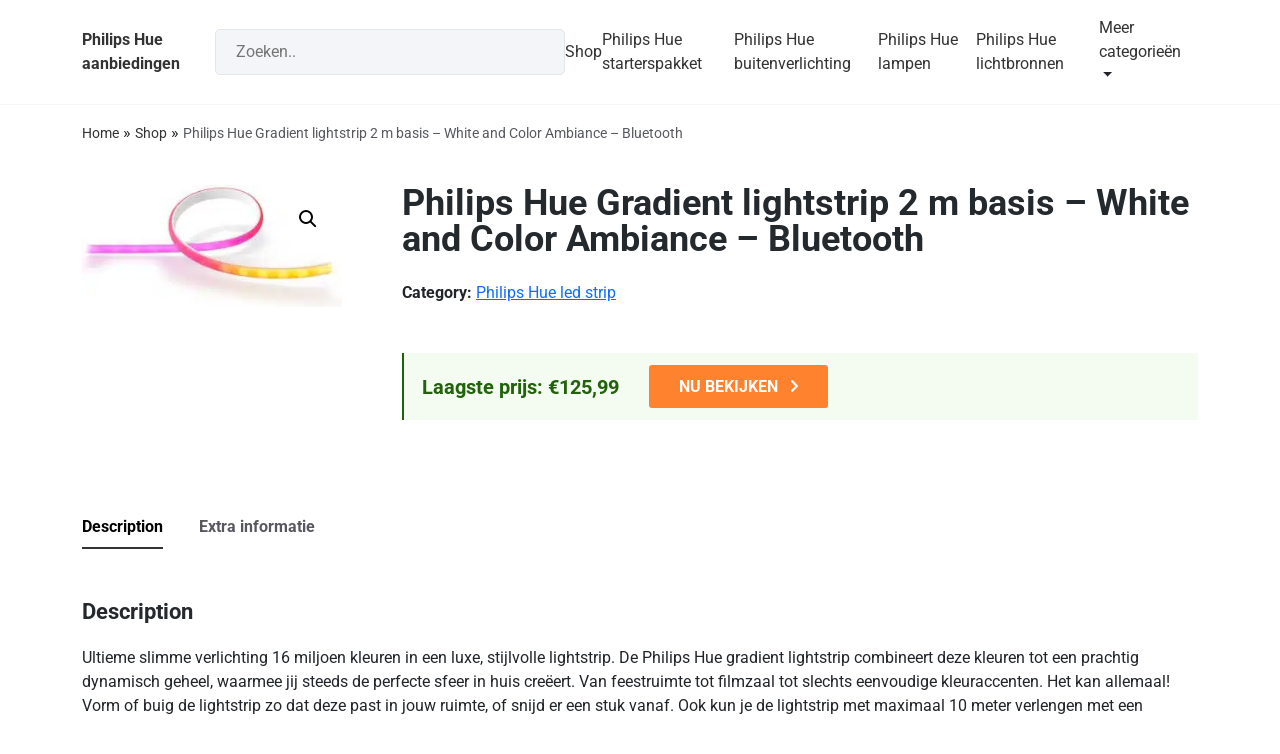

--- FILE ---
content_type: text/html; charset=UTF-8
request_url: https://www.philipshueaanbiedingen.nl/product/philips-hue-gradient-lightstrip-2-m-basis-white-and-color-ambiance-bluetooth/
body_size: 24793
content:
<!doctype html>
<html lang="nl-NL">
  <head>
    <!-- Required meta tags -->
    <meta charset="UTF-8">
    <meta name="viewport" content="width=device-width, initial-scale=1">

    <!-- wp_head begin -->
    <meta name='robots' content='index, follow, max-image-preview:large, max-snippet:-1, max-video-preview:-1' />

	<!-- This site is optimized with the Yoast SEO plugin v19.12 - https://yoast.com/wordpress/plugins/seo/ -->
	<title>Philips Hue Gradient lightstrip 2 m basis - White and Color Ambiance - Bluetooth - Philips Hue aanbiedingen</title><link rel="preload" as="font" href="https://www.philipshueaanbiedingen.nl/wp-content/plugins/woocommerce/assets/fonts/WooCommerce.woff" crossorigin><link rel="preload" as="font" href="https://fonts.gstatic.com/s/roboto/v49/KFOMCnqEu92Fr1ME7kSn66aGLdTylUAMQXC89YmC2DPNWubEbVn6iArmlw.woff2" crossorigin><link rel="preload" as="font" href="https://fonts.gstatic.com/s/roboto/v49/KFOMCnqEu92Fr1ME7kSn66aGLdTylUAMQXC89YmC2DPNWubEbVmUiAo.woff2" crossorigin><link rel="preload" as="font" href="https://fonts.gstatic.com/s/roboto/v49/KFOKCnqEu92Fr1Mu53ZEC9_Vu3r1gIhOszmOClHrs6ljXfMMLoHQuAj-kw.woff2" crossorigin><link rel="preload" as="font" href="https://fonts.gstatic.com/s/roboto/v49/KFO7CnqEu92Fr1ME7kSn66aGLdTylUAMaxKUBGEe.woff2" crossorigin><link rel="preload" as="font" href="https://fonts.gstatic.com/s/roboto/v49/KFO7CnqEu92Fr1ME7kSn66aGLdTylUAMa3yUBA.woff2" crossorigin><style id="wpr-usedcss">img:is([sizes=auto i],[sizes^="auto," i]){contain-intrinsic-size:3000px 1500px}:where(.wp-block-button__link){border-radius:9999px;box-shadow:none;padding:calc(.667em + 2px) calc(1.333em + 2px);text-decoration:none}:root :where(.wp-block-button .wp-block-button__link.is-style-outline),:root :where(.wp-block-button.is-style-outline>.wp-block-button__link){border:2px solid;padding:.667em 1.333em}:root :where(.wp-block-button .wp-block-button__link.is-style-outline:not(.has-text-color)),:root :where(.wp-block-button.is-style-outline>.wp-block-button__link:not(.has-text-color)){color:currentColor}:root :where(.wp-block-button .wp-block-button__link.is-style-outline:not(.has-background)),:root :where(.wp-block-button.is-style-outline>.wp-block-button__link:not(.has-background)){background-color:initial;background-image:none}:where(.wp-block-calendar table:not(.has-background) th){background:#ddd}:where(.wp-block-columns){margin-bottom:1.75em}:where(.wp-block-columns.has-background){padding:1.25em 2.375em}:where(.wp-block-post-comments input[type=submit]){border:none}:where(.wp-block-cover-image:not(.has-text-color)),:where(.wp-block-cover:not(.has-text-color)){color:#fff}:where(.wp-block-cover-image.is-light:not(.has-text-color)),:where(.wp-block-cover.is-light:not(.has-text-color)){color:#000}:root :where(.wp-block-cover h1:not(.has-text-color)),:root :where(.wp-block-cover h2:not(.has-text-color)),:root :where(.wp-block-cover h3:not(.has-text-color)),:root :where(.wp-block-cover h4:not(.has-text-color)),:root :where(.wp-block-cover h5:not(.has-text-color)),:root :where(.wp-block-cover h6:not(.has-text-color)),:root :where(.wp-block-cover p:not(.has-text-color)){color:inherit}:where(.wp-block-file){margin-bottom:1.5em}:where(.wp-block-file__button){border-radius:2em;display:inline-block;padding:.5em 1em}:where(.wp-block-file__button):is(a):active,:where(.wp-block-file__button):is(a):focus,:where(.wp-block-file__button):is(a):hover,:where(.wp-block-file__button):is(a):visited{box-shadow:none;color:#fff;opacity:.85;text-decoration:none}:where(.wp-block-group.wp-block-group-is-layout-constrained){position:relative}:root :where(.wp-block-image.is-style-rounded img,.wp-block-image .is-style-rounded img){border-radius:9999px}:where(.wp-block-latest-comments:not([style*=line-height] .wp-block-latest-comments__comment)){line-height:1.1}:where(.wp-block-latest-comments:not([style*=line-height] .wp-block-latest-comments__comment-excerpt p)){line-height:1.8}:root :where(.wp-block-latest-posts.is-grid){padding:0}:root :where(.wp-block-latest-posts.wp-block-latest-posts__list){padding-left:0}ul{box-sizing:border-box}:root :where(.wp-block-list.has-background){padding:1.25em 2.375em}:where(.wp-block-navigation.has-background .wp-block-navigation-item a:not(.wp-element-button)),:where(.wp-block-navigation.has-background .wp-block-navigation-submenu a:not(.wp-element-button)){padding:.5em 1em}:where(.wp-block-navigation .wp-block-navigation__submenu-container .wp-block-navigation-item a:not(.wp-element-button)),:where(.wp-block-navigation .wp-block-navigation__submenu-container .wp-block-navigation-submenu a:not(.wp-element-button)),:where(.wp-block-navigation .wp-block-navigation__submenu-container .wp-block-navigation-submenu button.wp-block-navigation-item__content),:where(.wp-block-navigation .wp-block-navigation__submenu-container .wp-block-pages-list__item button.wp-block-navigation-item__content){padding:.5em 1em}:root :where(p.has-background){padding:1.25em 2.375em}:where(p.has-text-color:not(.has-link-color)) a{color:inherit}:where(.wp-block-post-comments-form) input:not([type=submit]),:where(.wp-block-post-comments-form) textarea{border:1px solid #949494;font-family:inherit;font-size:1em}:where(.wp-block-post-comments-form) input:where(:not([type=submit]):not([type=checkbox])),:where(.wp-block-post-comments-form) textarea{padding:calc(.667em + 2px)}:where(.wp-block-post-excerpt){box-sizing:border-box;margin-bottom:var(--wp--style--block-gap);margin-top:var(--wp--style--block-gap)}:where(.wp-block-preformatted.has-background){padding:1.25em 2.375em}:where(.wp-block-search__button){border:1px solid #ccc;padding:6px 10px}:where(.wp-block-search__input){font-family:inherit;font-size:inherit;font-style:inherit;font-weight:inherit;letter-spacing:inherit;line-height:inherit;text-transform:inherit}:where(.wp-block-search__button-inside .wp-block-search__inside-wrapper){border:1px solid #949494;box-sizing:border-box;padding:4px}:where(.wp-block-search__button-inside .wp-block-search__inside-wrapper) .wp-block-search__input{border:none;border-radius:0;padding:0 4px}:where(.wp-block-search__button-inside .wp-block-search__inside-wrapper) .wp-block-search__input:focus{outline:0}:where(.wp-block-search__button-inside .wp-block-search__inside-wrapper) :where(.wp-block-search__button){padding:4px 8px}:root :where(.wp-block-separator.is-style-dots){height:auto;line-height:1;text-align:center}:root :where(.wp-block-separator.is-style-dots):before{color:currentColor;content:"···";font-family:serif;font-size:1.5em;letter-spacing:2em;padding-left:2em}:root :where(.wp-block-site-logo.is-style-rounded){border-radius:9999px}:where(.wp-block-social-links:not(.is-style-logos-only)) .wp-social-link{background-color:#f0f0f0;color:#444}:where(.wp-block-social-links:not(.is-style-logos-only)) .wp-social-link-amazon{background-color:#f90;color:#fff}:where(.wp-block-social-links:not(.is-style-logos-only)) .wp-social-link-bandcamp{background-color:#1ea0c3;color:#fff}:where(.wp-block-social-links:not(.is-style-logos-only)) .wp-social-link-behance{background-color:#0757fe;color:#fff}:where(.wp-block-social-links:not(.is-style-logos-only)) .wp-social-link-bluesky{background-color:#0a7aff;color:#fff}:where(.wp-block-social-links:not(.is-style-logos-only)) .wp-social-link-codepen{background-color:#1e1f26;color:#fff}:where(.wp-block-social-links:not(.is-style-logos-only)) .wp-social-link-deviantart{background-color:#02e49b;color:#fff}:where(.wp-block-social-links:not(.is-style-logos-only)) .wp-social-link-discord{background-color:#5865f2;color:#fff}:where(.wp-block-social-links:not(.is-style-logos-only)) .wp-social-link-dribbble{background-color:#e94c89;color:#fff}:where(.wp-block-social-links:not(.is-style-logos-only)) .wp-social-link-dropbox{background-color:#4280ff;color:#fff}:where(.wp-block-social-links:not(.is-style-logos-only)) .wp-social-link-etsy{background-color:#f45800;color:#fff}:where(.wp-block-social-links:not(.is-style-logos-only)) .wp-social-link-facebook{background-color:#0866ff;color:#fff}:where(.wp-block-social-links:not(.is-style-logos-only)) .wp-social-link-fivehundredpx{background-color:#000;color:#fff}:where(.wp-block-social-links:not(.is-style-logos-only)) .wp-social-link-flickr{background-color:#0461dd;color:#fff}:where(.wp-block-social-links:not(.is-style-logos-only)) .wp-social-link-foursquare{background-color:#e65678;color:#fff}:where(.wp-block-social-links:not(.is-style-logos-only)) .wp-social-link-github{background-color:#24292d;color:#fff}:where(.wp-block-social-links:not(.is-style-logos-only)) .wp-social-link-goodreads{background-color:#eceadd;color:#382110}:where(.wp-block-social-links:not(.is-style-logos-only)) .wp-social-link-google{background-color:#ea4434;color:#fff}:where(.wp-block-social-links:not(.is-style-logos-only)) .wp-social-link-gravatar{background-color:#1d4fc4;color:#fff}:where(.wp-block-social-links:not(.is-style-logos-only)) .wp-social-link-instagram{background-color:#f00075;color:#fff}:where(.wp-block-social-links:not(.is-style-logos-only)) .wp-social-link-lastfm{background-color:#e21b24;color:#fff}:where(.wp-block-social-links:not(.is-style-logos-only)) .wp-social-link-linkedin{background-color:#0d66c2;color:#fff}:where(.wp-block-social-links:not(.is-style-logos-only)) .wp-social-link-mastodon{background-color:#3288d4;color:#fff}:where(.wp-block-social-links:not(.is-style-logos-only)) .wp-social-link-medium{background-color:#000;color:#fff}:where(.wp-block-social-links:not(.is-style-logos-only)) .wp-social-link-meetup{background-color:#f6405f;color:#fff}:where(.wp-block-social-links:not(.is-style-logos-only)) .wp-social-link-patreon{background-color:#000;color:#fff}:where(.wp-block-social-links:not(.is-style-logos-only)) .wp-social-link-pinterest{background-color:#e60122;color:#fff}:where(.wp-block-social-links:not(.is-style-logos-only)) .wp-social-link-pocket{background-color:#ef4155;color:#fff}:where(.wp-block-social-links:not(.is-style-logos-only)) .wp-social-link-reddit{background-color:#ff4500;color:#fff}:where(.wp-block-social-links:not(.is-style-logos-only)) .wp-social-link-skype{background-color:#0478d7;color:#fff}:where(.wp-block-social-links:not(.is-style-logos-only)) .wp-social-link-snapchat{background-color:#fefc00;color:#fff;stroke:#000}:where(.wp-block-social-links:not(.is-style-logos-only)) .wp-social-link-soundcloud{background-color:#ff5600;color:#fff}:where(.wp-block-social-links:not(.is-style-logos-only)) .wp-social-link-spotify{background-color:#1bd760;color:#fff}:where(.wp-block-social-links:not(.is-style-logos-only)) .wp-social-link-telegram{background-color:#2aabee;color:#fff}:where(.wp-block-social-links:not(.is-style-logos-only)) .wp-social-link-threads{background-color:#000;color:#fff}:where(.wp-block-social-links:not(.is-style-logos-only)) .wp-social-link-tiktok{background-color:#000;color:#fff}:where(.wp-block-social-links:not(.is-style-logos-only)) .wp-social-link-tumblr{background-color:#011835;color:#fff}:where(.wp-block-social-links:not(.is-style-logos-only)) .wp-social-link-twitch{background-color:#6440a4;color:#fff}:where(.wp-block-social-links:not(.is-style-logos-only)) .wp-social-link-twitter{background-color:#1da1f2;color:#fff}:where(.wp-block-social-links:not(.is-style-logos-only)) .wp-social-link-vimeo{background-color:#1eb7ea;color:#fff}:where(.wp-block-social-links:not(.is-style-logos-only)) .wp-social-link-vk{background-color:#4680c2;color:#fff}:where(.wp-block-social-links:not(.is-style-logos-only)) .wp-social-link-wordpress{background-color:#3499cd;color:#fff}:where(.wp-block-social-links:not(.is-style-logos-only)) .wp-social-link-whatsapp{background-color:#25d366;color:#fff}:where(.wp-block-social-links:not(.is-style-logos-only)) .wp-social-link-x{background-color:#000;color:#fff}:where(.wp-block-social-links:not(.is-style-logos-only)) .wp-social-link-yelp{background-color:#d32422;color:#fff}:where(.wp-block-social-links:not(.is-style-logos-only)) .wp-social-link-youtube{background-color:red;color:#fff}:where(.wp-block-social-links.is-style-logos-only) .wp-social-link{background:0 0}:where(.wp-block-social-links.is-style-logos-only) .wp-social-link svg{height:1.25em;width:1.25em}:where(.wp-block-social-links.is-style-logos-only) .wp-social-link-amazon{color:#f90}:where(.wp-block-social-links.is-style-logos-only) .wp-social-link-bandcamp{color:#1ea0c3}:where(.wp-block-social-links.is-style-logos-only) .wp-social-link-behance{color:#0757fe}:where(.wp-block-social-links.is-style-logos-only) .wp-social-link-bluesky{color:#0a7aff}:where(.wp-block-social-links.is-style-logos-only) .wp-social-link-codepen{color:#1e1f26}:where(.wp-block-social-links.is-style-logos-only) .wp-social-link-deviantart{color:#02e49b}:where(.wp-block-social-links.is-style-logos-only) .wp-social-link-discord{color:#5865f2}:where(.wp-block-social-links.is-style-logos-only) .wp-social-link-dribbble{color:#e94c89}:where(.wp-block-social-links.is-style-logos-only) .wp-social-link-dropbox{color:#4280ff}:where(.wp-block-social-links.is-style-logos-only) .wp-social-link-etsy{color:#f45800}:where(.wp-block-social-links.is-style-logos-only) .wp-social-link-facebook{color:#0866ff}:where(.wp-block-social-links.is-style-logos-only) .wp-social-link-fivehundredpx{color:#000}:where(.wp-block-social-links.is-style-logos-only) .wp-social-link-flickr{color:#0461dd}:where(.wp-block-social-links.is-style-logos-only) .wp-social-link-foursquare{color:#e65678}:where(.wp-block-social-links.is-style-logos-only) .wp-social-link-github{color:#24292d}:where(.wp-block-social-links.is-style-logos-only) .wp-social-link-goodreads{color:#382110}:where(.wp-block-social-links.is-style-logos-only) .wp-social-link-google{color:#ea4434}:where(.wp-block-social-links.is-style-logos-only) .wp-social-link-gravatar{color:#1d4fc4}:where(.wp-block-social-links.is-style-logos-only) .wp-social-link-instagram{color:#f00075}:where(.wp-block-social-links.is-style-logos-only) .wp-social-link-lastfm{color:#e21b24}:where(.wp-block-social-links.is-style-logos-only) .wp-social-link-linkedin{color:#0d66c2}:where(.wp-block-social-links.is-style-logos-only) .wp-social-link-mastodon{color:#3288d4}:where(.wp-block-social-links.is-style-logos-only) .wp-social-link-medium{color:#000}:where(.wp-block-social-links.is-style-logos-only) .wp-social-link-meetup{color:#f6405f}:where(.wp-block-social-links.is-style-logos-only) .wp-social-link-patreon{color:#000}:where(.wp-block-social-links.is-style-logos-only) .wp-social-link-pinterest{color:#e60122}:where(.wp-block-social-links.is-style-logos-only) .wp-social-link-pocket{color:#ef4155}:where(.wp-block-social-links.is-style-logos-only) .wp-social-link-reddit{color:#ff4500}:where(.wp-block-social-links.is-style-logos-only) .wp-social-link-skype{color:#0478d7}:where(.wp-block-social-links.is-style-logos-only) .wp-social-link-snapchat{color:#fff;stroke:#000}:where(.wp-block-social-links.is-style-logos-only) .wp-social-link-soundcloud{color:#ff5600}:where(.wp-block-social-links.is-style-logos-only) .wp-social-link-spotify{color:#1bd760}:where(.wp-block-social-links.is-style-logos-only) .wp-social-link-telegram{color:#2aabee}:where(.wp-block-social-links.is-style-logos-only) .wp-social-link-threads{color:#000}:where(.wp-block-social-links.is-style-logos-only) .wp-social-link-tiktok{color:#000}:where(.wp-block-social-links.is-style-logos-only) .wp-social-link-tumblr{color:#011835}:where(.wp-block-social-links.is-style-logos-only) .wp-social-link-twitch{color:#6440a4}:where(.wp-block-social-links.is-style-logos-only) .wp-social-link-twitter{color:#1da1f2}:where(.wp-block-social-links.is-style-logos-only) .wp-social-link-vimeo{color:#1eb7ea}:where(.wp-block-social-links.is-style-logos-only) .wp-social-link-vk{color:#4680c2}:where(.wp-block-social-links.is-style-logos-only) .wp-social-link-whatsapp{color:#25d366}:where(.wp-block-social-links.is-style-logos-only) .wp-social-link-wordpress{color:#3499cd}:where(.wp-block-social-links.is-style-logos-only) .wp-social-link-x{color:#000}:where(.wp-block-social-links.is-style-logos-only) .wp-social-link-yelp{color:#d32422}:where(.wp-block-social-links.is-style-logos-only) .wp-social-link-youtube{color:red}:root :where(.wp-block-social-links .wp-social-link a){padding:.25em}:root :where(.wp-block-social-links.is-style-logos-only .wp-social-link a){padding:0}:root :where(.wp-block-social-links.is-style-pill-shape .wp-social-link a){padding-left:.6666666667em;padding-right:.6666666667em}:root :where(.wp-block-tag-cloud.is-style-outline){display:flex;flex-wrap:wrap;gap:1ch}:root :where(.wp-block-tag-cloud.is-style-outline a){border:1px solid;font-size:unset!important;margin-right:0;padding:1ch 2ch;text-decoration:none!important}:root :where(.wp-block-table-of-contents){box-sizing:border-box}:where(.wp-block-term-description){box-sizing:border-box;margin-bottom:var(--wp--style--block-gap);margin-top:var(--wp--style--block-gap)}:where(pre.wp-block-verse){font-family:inherit}.entry-content{counter-reset:footnotes}:root{--wp--preset--font-size--normal:16px;--wp--preset--font-size--huge:42px}html :where(.has-border-color){border-style:solid}html :where([style*=border-top-color]){border-top-style:solid}html :where([style*=border-right-color]){border-right-style:solid}html :where([style*=border-bottom-color]){border-bottom-style:solid}html :where([style*=border-left-color]){border-left-style:solid}html :where([style*=border-width]){border-style:solid}html :where([style*=border-top-width]){border-top-style:solid}html :where([style*=border-right-width]){border-right-style:solid}html :where([style*=border-bottom-width]){border-bottom-style:solid}html :where([style*=border-left-width]){border-left-style:solid}html :where(img[class*=wp-image-]){height:auto;max-width:100%}:where(figure){margin:0 0 1em}html :where(.is-position-sticky){--wp-admin--admin-bar--position-offset:var(--wp-admin--admin-bar--height,0px)}:root :where(.wp-block-image figcaption){color:#555;font-size:13px;text-align:center}:where(.wp-block-group.has-background){padding:1.25em 2.375em}:root :where(.wp-block-template-part.has-background){margin-bottom:0;margin-top:0;padding:1.25em 2.375em}@keyframes spin{0%{transform:rotate(0)}to{transform:rotate(1turn)}}:root{--wp--preset--aspect-ratio--square:1;--wp--preset--aspect-ratio--4-3:4/3;--wp--preset--aspect-ratio--3-4:3/4;--wp--preset--aspect-ratio--3-2:3/2;--wp--preset--aspect-ratio--2-3:2/3;--wp--preset--aspect-ratio--16-9:16/9;--wp--preset--aspect-ratio--9-16:9/16;--wp--preset--color--black:#000000;--wp--preset--color--cyan-bluish-gray:#abb8c3;--wp--preset--color--white:#ffffff;--wp--preset--color--pale-pink:#f78da7;--wp--preset--color--vivid-red:#cf2e2e;--wp--preset--color--luminous-vivid-orange:#ff6900;--wp--preset--color--luminous-vivid-amber:#fcb900;--wp--preset--color--light-green-cyan:#7bdcb5;--wp--preset--color--vivid-green-cyan:#00d084;--wp--preset--color--pale-cyan-blue:#8ed1fc;--wp--preset--color--vivid-cyan-blue:#0693e3;--wp--preset--color--vivid-purple:#9b51e0;--wp--preset--gradient--vivid-cyan-blue-to-vivid-purple:linear-gradient(135deg,rgba(6, 147, 227, 1) 0%,rgb(155, 81, 224) 100%);--wp--preset--gradient--light-green-cyan-to-vivid-green-cyan:linear-gradient(135deg,rgb(122, 220, 180) 0%,rgb(0, 208, 130) 100%);--wp--preset--gradient--luminous-vivid-amber-to-luminous-vivid-orange:linear-gradient(135deg,rgba(252, 185, 0, 1) 0%,rgba(255, 105, 0, 1) 100%);--wp--preset--gradient--luminous-vivid-orange-to-vivid-red:linear-gradient(135deg,rgba(255, 105, 0, 1) 0%,rgb(207, 46, 46) 100%);--wp--preset--gradient--very-light-gray-to-cyan-bluish-gray:linear-gradient(135deg,rgb(238, 238, 238) 0%,rgb(169, 184, 195) 100%);--wp--preset--gradient--cool-to-warm-spectrum:linear-gradient(135deg,rgb(74, 234, 220) 0%,rgb(151, 120, 209) 20%,rgb(207, 42, 186) 40%,rgb(238, 44, 130) 60%,rgb(251, 105, 98) 80%,rgb(254, 248, 76) 100%);--wp--preset--gradient--blush-light-purple:linear-gradient(135deg,rgb(255, 206, 236) 0%,rgb(152, 150, 240) 100%);--wp--preset--gradient--blush-bordeaux:linear-gradient(135deg,rgb(254, 205, 165) 0%,rgb(254, 45, 45) 50%,rgb(107, 0, 62) 100%);--wp--preset--gradient--luminous-dusk:linear-gradient(135deg,rgb(255, 203, 112) 0%,rgb(199, 81, 192) 50%,rgb(65, 88, 208) 100%);--wp--preset--gradient--pale-ocean:linear-gradient(135deg,rgb(255, 245, 203) 0%,rgb(182, 227, 212) 50%,rgb(51, 167, 181) 100%);--wp--preset--gradient--electric-grass:linear-gradient(135deg,rgb(202, 248, 128) 0%,rgb(113, 206, 126) 100%);--wp--preset--gradient--midnight:linear-gradient(135deg,rgb(2, 3, 129) 0%,rgb(40, 116, 252) 100%);--wp--preset--font-size--small:13px;--wp--preset--font-size--medium:20px;--wp--preset--font-size--large:36px;--wp--preset--font-size--x-large:42px;--wp--preset--spacing--20:0.44rem;--wp--preset--spacing--30:0.67rem;--wp--preset--spacing--40:1rem;--wp--preset--spacing--50:1.5rem;--wp--preset--spacing--60:2.25rem;--wp--preset--spacing--70:3.38rem;--wp--preset--spacing--80:5.06rem;--wp--preset--shadow--natural:6px 6px 9px rgba(0, 0, 0, .2);--wp--preset--shadow--deep:12px 12px 50px rgba(0, 0, 0, .4);--wp--preset--shadow--sharp:6px 6px 0px rgba(0, 0, 0, .2);--wp--preset--shadow--outlined:6px 6px 0px -3px rgba(255, 255, 255, 1),6px 6px rgba(0, 0, 0, 1);--wp--preset--shadow--crisp:6px 6px 0px rgba(0, 0, 0, 1)}:where(.is-layout-flex){gap:.5em}:where(.is-layout-grid){gap:.5em}:where(.wp-block-post-template.is-layout-flex){gap:1.25em}:where(.wp-block-post-template.is-layout-grid){gap:1.25em}:where(.wp-block-columns.is-layout-flex){gap:2em}:where(.wp-block-columns.is-layout-grid){gap:2em}:root :where(.wp-block-pullquote){font-size:1.5em;line-height:1.6}.woocommerce img,.woocommerce-page img{height:auto;max-width:100%}.woocommerce #content div.product div.images,.woocommerce div.product div.images,.woocommerce-page #content div.product div.images,.woocommerce-page div.product div.images{float:left;width:48%}.woocommerce #content div.product div.thumbnails::after,.woocommerce #content div.product div.thumbnails::before,.woocommerce div.product div.thumbnails::after,.woocommerce div.product div.thumbnails::before,.woocommerce-page #content div.product div.thumbnails::after,.woocommerce-page #content div.product div.thumbnails::before,.woocommerce-page div.product div.thumbnails::after,.woocommerce-page div.product div.thumbnails::before{content:" ";display:table}.woocommerce #content div.product div.thumbnails::after,.woocommerce div.product div.thumbnails::after,.woocommerce-page #content div.product div.thumbnails::after,.woocommerce-page div.product div.thumbnails::after{clear:both}.woocommerce #content div.product div.thumbnails a,.woocommerce div.product div.thumbnails a,.woocommerce-page #content div.product div.thumbnails a,.woocommerce-page div.product div.thumbnails a{float:left;width:30.75%;margin-right:3.8%;margin-bottom:1em}.woocommerce #content div.product div.thumbnails a.last,.woocommerce div.product div.thumbnails a.last,.woocommerce-page #content div.product div.thumbnails a.last,.woocommerce-page div.product div.thumbnails a.last{margin-right:0}.woocommerce #content div.product div.thumbnails a.first,.woocommerce div.product div.thumbnails a.first,.woocommerce-page #content div.product div.thumbnails a.first,.woocommerce-page div.product div.thumbnails a.first{clear:both}.woocommerce div.product div.thumbnails.columns-1 a{width:100%;margin-right:0;float:none}.woocommerce div.product div.thumbnails.columns-2 a{width:48%}.woocommerce div.product div.thumbnails.columns-4 a{width:22.05%}.woocommerce div.product div.thumbnails.columns-5 a{width:16.9%}.woocommerce #content div.product div.summary,.woocommerce div.product div.summary,.woocommerce-page #content div.product div.summary,.woocommerce-page div.product div.summary{float:right;width:48%;clear:none}.woocommerce #content div.product .woocommerce-tabs,.woocommerce div.product .woocommerce-tabs,.woocommerce-page #content div.product .woocommerce-tabs,.woocommerce-page div.product .woocommerce-tabs{clear:both}.woocommerce #content div.product .woocommerce-tabs ul.tabs::after,.woocommerce #content div.product .woocommerce-tabs ul.tabs::before,.woocommerce div.product .woocommerce-tabs ul.tabs::after,.woocommerce div.product .woocommerce-tabs ul.tabs::before,.woocommerce-page #content div.product .woocommerce-tabs ul.tabs::after,.woocommerce-page #content div.product .woocommerce-tabs ul.tabs::before,.woocommerce-page div.product .woocommerce-tabs ul.tabs::after,.woocommerce-page div.product .woocommerce-tabs ul.tabs::before{content:" ";display:table}.woocommerce #content div.product .woocommerce-tabs ul.tabs::after,.woocommerce div.product .woocommerce-tabs ul.tabs::after,.woocommerce-page #content div.product .woocommerce-tabs ul.tabs::after,.woocommerce-page div.product .woocommerce-tabs ul.tabs::after{clear:both}.woocommerce #content div.product .woocommerce-tabs ul.tabs li,.woocommerce div.product .woocommerce-tabs ul.tabs li,.woocommerce-page #content div.product .woocommerce-tabs ul.tabs li,.woocommerce-page div.product .woocommerce-tabs ul.tabs li{display:inline-block}.woocommerce div.product #reviews .comment::after,.woocommerce div.product #reviews .comment::before{content:" ";display:table}.woocommerce div.product #reviews .comment::after{clear:both}.woocommerce div.product #reviews .comment img{float:right;height:auto}.woocommerce ul.products,.woocommerce-page ul.products{clear:both}.woocommerce ul.products::after,.woocommerce ul.products::before,.woocommerce-page ul.products::after,.woocommerce-page ul.products::before{content:" ";display:table}.woocommerce ul.products::after,.woocommerce-page ul.products::after{clear:both}.woocommerce ul.products li.product,.woocommerce-page ul.products li.product{float:left;margin:0 3.8% 2.992em 0;padding:0;position:relative;width:22.05%;margin-left:0}.woocommerce ul.products li.first,.woocommerce-page ul.products li.first{clear:both}.woocommerce ul.products li.last,.woocommerce-page ul.products li.last{margin-right:0}.woocommerce ul.products.columns-6 li.product,.woocommerce-page ul.products.columns-6 li.product{width:13.5%}.woocommerce-page.columns-6 ul.products li.product,.woocommerce.columns-6 ul.products li.product{width:13.5%}.woocommerce .woocommerce-ordering,.woocommerce-page .woocommerce-ordering{float:right}.woocommerce #content table.cart img,.woocommerce table.cart img,.woocommerce-page #content table.cart img,.woocommerce-page table.cart img{height:auto}.woocommerce ul.product_list_widget li::after,.woocommerce ul.product_list_widget li::before,.woocommerce-page ul.product_list_widget li::after,.woocommerce-page ul.product_list_widget li::before{content:" ";display:table}.woocommerce ul.product_list_widget li::after,.woocommerce-page ul.product_list_widget li::after{clear:both}.woocommerce ul.product_list_widget li img,.woocommerce-page ul.product_list_widget li img{float:right;height:auto}.woocommerce form .password-input,.woocommerce-page form .password-input{display:flex;flex-direction:column;justify-content:center;position:relative}.woocommerce form .password-input input[type=password],.woocommerce-page form .password-input input[type=password]{padding-right:2.5rem}.woocommerce form .password-input input::-ms-reveal,.woocommerce-page form .password-input input::-ms-reveal{display:none}.woocommerce form .show-password-input,.woocommerce-page form .show-password-input{position:absolute;right:.7em;top:.7em;cursor:pointer}.woocommerce form .show-password-input::after,.woocommerce-page form .show-password-input::after{font-family:WooCommerce;speak:never;font-weight:400;font-variant:normal;text-transform:none;line-height:1;-webkit-font-smoothing:antialiased;margin-left:.618em;content:"";text-decoration:none}.woocommerce form .show-password-input.display-password::after,.woocommerce-page form .show-password-input.display-password::after{color:#585858}:root{--woocommerce:#a46497;--wc-green:#7ad03a;--wc-red:#a00;--wc-orange:#ffba00;--wc-blue:#2ea2cc;--wc-primary:#a46497;--wc-primary-text:white;--wc-secondary:#ebe9eb;--wc-secondary-text:#515151;--wc-highlight:#77a464;--wc-highligh-text:white;--wc-content-bg:#fff;--wc-subtext:#767676}@-webkit-keyframes spin{0%{transform:rotate(0)}to{transform:rotate(1turn)}100%{-webkit-transform:rotate(360deg);transform:rotate(360deg)}}@keyframes spin{100%{-webkit-transform:rotate(360deg);transform:rotate(360deg)}}@font-face{font-display:swap;font-family:WooCommerce;src:url(https://www.philipshueaanbiedingen.nl/wp-content/plugins/woocommerce/assets/fonts/WooCommerce.eot);src:url(https://www.philipshueaanbiedingen.nl/wp-content/plugins/woocommerce/assets/fonts/WooCommerce.eot?#iefix) format("embedded-opentype"),url(https://www.philipshueaanbiedingen.nl/wp-content/plugins/woocommerce/assets/fonts/WooCommerce.woff) format("woff"),url(https://www.philipshueaanbiedingen.nl/wp-content/plugins/woocommerce/assets/fonts/WooCommerce.ttf) format("truetype"),url(https://www.philipshueaanbiedingen.nl/wp-content/plugins/woocommerce/assets/fonts/WooCommerce.svg#WooCommerce) format("svg");font-weight:400;font-style:normal}.woocommerce-store-notice{position:absolute;top:0;left:0;right:0;margin:0;width:100%;font-size:1em;padding:1em 0;text-align:center;background-color:#a46497;color:#fff;z-index:99998;box-shadow:0 1px 1em rgba(0,0,0,.2);display:none}.woocommerce-store-notice a{color:#fff;text-decoration:underline}.woocommerce .blockUI.blockOverlay{position:relative}.woocommerce .blockUI.blockOverlay::before{height:1em;width:1em;display:block;position:absolute;top:50%;left:50%;margin-left:-.5em;margin-top:-.5em;content:"";-webkit-animation:1s ease-in-out infinite spin;animation:1s ease-in-out infinite spin;background:url(https://www.philipshueaanbiedingen.nl/wp-content/plugins/woocommerce/assets/images/icons/loader.svg) center center;background-size:cover;line-height:1;text-align:center;font-size:2em;color:rgba(0,0,0,.75)}.woocommerce a.remove{display:block;font-size:1.5em;height:1em;width:1em;text-align:center;line-height:1;border-radius:100%;color:red!important;text-decoration:none;font-weight:700;border:0}.woocommerce a.remove:hover{color:#fff!important;background:red}.woocommerce div.product{margin-bottom:0;position:relative}.woocommerce div.product .product_title{clear:none;margin-top:0;padding:0}.woocommerce div.product p.price,.woocommerce div.product span.price{color:#77a464;font-size:1.25em}.woocommerce div.product p.price ins,.woocommerce div.product span.price ins{background:inherit;font-weight:700;display:inline-block}.woocommerce div.product p.price del,.woocommerce div.product span.price del{opacity:.5;display:inline-block}.woocommerce div.product p.stock{font-size:.92em}.woocommerce div.product .stock{color:#77a464}.woocommerce div.product .out-of-stock{color:red}.woocommerce div.product .woocommerce-product-rating{margin-bottom:1.618em}.woocommerce div.product div.images{margin-bottom:2em}.woocommerce div.product div.images img{display:block;width:100%;height:auto;box-shadow:none}.woocommerce div.product div.images div.thumbnails{padding-top:1em}.woocommerce div.product div.images.woocommerce-product-gallery{position:relative}.woocommerce div.product div.images .woocommerce-product-gallery__wrapper{transition:all cubic-bezier(.795,-.035,0,1) .5s;margin:0;padding:0}.woocommerce div.product div.images .woocommerce-product-gallery__wrapper .zoomImg{background-color:#fff;opacity:0}.woocommerce div.product div.images .woocommerce-product-gallery__image--placeholder{border:1px solid #f2f2f2}.woocommerce div.product div.images .woocommerce-product-gallery__image:nth-child(n+2){width:25%;display:inline-block}.woocommerce div.product div.images .woocommerce-product-gallery__trigger{position:absolute;top:.5em;right:.5em;font-size:2em;z-index:9;width:36px;height:36px;background:#fff;text-indent:-9999px;border-radius:100%;box-sizing:content-box}.woocommerce div.product div.images .woocommerce-product-gallery__trigger::before{content:"";display:block;width:10px;height:10px;border:2px solid #000;border-radius:100%;position:absolute;top:9px;left:9px;box-sizing:content-box}.woocommerce div.product div.images .woocommerce-product-gallery__trigger::after{content:"";display:block;width:2px;height:8px;background:#000;border-radius:6px;position:absolute;top:19px;left:22px;-webkit-transform:rotate(-45deg);-ms-transform:rotate(-45deg);transform:rotate(-45deg);box-sizing:content-box}.woocommerce div.product div.images .flex-control-thumbs{overflow:hidden;zoom:1;margin:0;padding:0}.woocommerce div.product div.images .flex-control-thumbs li{width:25%;float:left;margin:0;list-style:none}.woocommerce div.product div.images .flex-control-thumbs li img{cursor:pointer;opacity:.5;margin:0}.woocommerce div.product div.images .flex-control-thumbs li img.flex-active,.woocommerce div.product div.images .flex-control-thumbs li img:hover{opacity:1}.woocommerce div.product .woocommerce-product-gallery--columns-3 .flex-control-thumbs li:nth-child(3n+1){clear:left}.woocommerce div.product .woocommerce-product-gallery--columns-4 .flex-control-thumbs li:nth-child(4n+1){clear:left}.woocommerce div.product .woocommerce-product-gallery--columns-5 .flex-control-thumbs li:nth-child(5n+1){clear:left}.woocommerce div.product div.summary{margin-bottom:2em}.woocommerce div.product div.social{text-align:right;margin:0 0 1em}.woocommerce div.product div.social span{margin:0 0 0 2px}.woocommerce div.product div.social span span{margin:0}.woocommerce div.product div.social span .stButton .chicklets{padding-left:16px;width:0}.woocommerce div.product div.social iframe{float:left;margin-top:3px}.woocommerce div.product .woocommerce-tabs ul.tabs{list-style:none;padding:0 0 0 1em;margin:0 0 1.618em;overflow:hidden;position:relative}.woocommerce div.product .woocommerce-tabs ul.tabs li{border:1px solid #d3ced2;background-color:#ebe9eb;display:inline-block;position:relative;z-index:0;border-radius:4px 4px 0 0;margin:0 -5px;padding:0 1em}.woocommerce div.product .woocommerce-tabs ul.tabs li a{display:inline-block;padding:.5em 0;font-weight:700;color:#515151;text-decoration:none}.woocommerce div.product .woocommerce-tabs ul.tabs li a:hover{text-decoration:none;color:#6b6a6b}.woocommerce div.product .woocommerce-tabs ul.tabs li.active{background:#fff;z-index:2;border-bottom-color:#fff}.woocommerce div.product .woocommerce-tabs ul.tabs li.active a{color:inherit;text-shadow:inherit}.woocommerce div.product .woocommerce-tabs ul.tabs li.active::before{box-shadow:2px 2px 0 #fff}.woocommerce div.product .woocommerce-tabs ul.tabs li.active::after{box-shadow:-2px 2px 0 #fff}.woocommerce div.product .woocommerce-tabs ul.tabs li::after,.woocommerce div.product .woocommerce-tabs ul.tabs li::before{border:1px solid #d3ced2;position:absolute;bottom:-1px;width:5px;height:5px;content:" ";box-sizing:border-box}.woocommerce div.product .woocommerce-tabs ul.tabs li::before{left:-5px;border-bottom-right-radius:4px;border-width:0 1px 1px 0;box-shadow:2px 2px 0 #ebe9eb}.woocommerce div.product .woocommerce-tabs ul.tabs li::after{right:-5px;border-bottom-left-radius:4px;border-width:0 0 1px 1px;box-shadow:-2px 2px 0 #ebe9eb}.woocommerce div.product .woocommerce-tabs ul.tabs::before{position:absolute;content:" ";width:100%;bottom:0;left:0;border-bottom:1px solid #d3ced2;z-index:1}.woocommerce div.product .woocommerce-tabs .panel{margin:0 0 2em;padding:0}.woocommerce div.product p.cart{margin-bottom:2em}.woocommerce div.product p.cart::after,.woocommerce div.product p.cart::before{content:" ";display:table}.woocommerce div.product p.cart::after{clear:both}.woocommerce div.product form.cart{margin-bottom:2em}.woocommerce div.product form.cart::after,.woocommerce div.product form.cart::before{content:" ";display:table}.woocommerce div.product form.cart::after{clear:both}.woocommerce div.product form.cart div.quantity{float:left;margin:0 4px 0 0}.woocommerce div.product form.cart table{border-width:0 0 1px}.woocommerce div.product form.cart table td{padding-left:0}.woocommerce div.product form.cart table div.quantity{float:none;margin:0}.woocommerce div.product form.cart table small.stock{display:block;float:none}.woocommerce div.product form.cart .variations{margin-bottom:1em;border:0;width:100%}.woocommerce div.product form.cart .variations td,.woocommerce div.product form.cart .variations th{border:0;vertical-align:top;line-height:2em}.woocommerce div.product form.cart .variations label{font-weight:700}.woocommerce div.product form.cart .variations select{max-width:100%;min-width:75%;display:inline-block;margin-right:1em}.woocommerce div.product form.cart .variations td.label{padding-right:1em}.woocommerce div.product form.cart .woocommerce-variation-description p{margin-bottom:1em}.woocommerce div.product form.cart .reset_variations{visibility:hidden;font-size:.83em}.woocommerce div.product form.cart .wc-no-matching-variations{display:none}.woocommerce div.product form.cart .button{vertical-align:middle;float:left}.woocommerce div.product form.cart .group_table td.woocommerce-grouped-product-list-item__label{padding-right:1em;padding-left:1em}.woocommerce div.product form.cart .group_table td{vertical-align:top;padding-bottom:.5em;border:0}.woocommerce div.product form.cart .group_table td:first-child{width:4em;text-align:center}.woocommerce div.product form.cart .group_table .wc-grouped-product-add-to-cart-checkbox{display:inline-block;width:auto;margin:0 auto;-webkit-transform:scale(1.5,1.5);-ms-transform:scale(1.5,1.5);transform:scale(1.5,1.5)}.woocommerce .products ul,.woocommerce ul.products{margin:0 0 1em;padding:0;list-style:none;clear:both}.woocommerce .products ul::after,.woocommerce .products ul::before,.woocommerce ul.products::after,.woocommerce ul.products::before{content:" ";display:table}.woocommerce .products ul::after,.woocommerce ul.products::after{clear:both}.woocommerce .products ul li,.woocommerce ul.products li{list-style:none}.woocommerce ul.products li.product .woocommerce-loop-product__title{padding:.5em 0;margin:0;font-size:1em}.woocommerce ul.products li.product a{text-decoration:none}.woocommerce ul.products li.product a img{width:100%;height:auto;display:block;margin:0 0 1em;box-shadow:none}.woocommerce ul.products li.product .button{margin-top:1em}.woocommerce ul.products li.product .price{color:#77a464;display:block;font-weight:400;margin-bottom:.5em;font-size:.857em}.woocommerce ul.products li.product .price .from{font-size:.67em;margin:-2px 0 0;text-transform:uppercase;color:rgba(132,132,132,.5)}.woocommerce .woocommerce-ordering{margin:0 0 1em}.woocommerce .woocommerce-ordering select{vertical-align:top}.woocommerce #respond input#submit,.woocommerce a.button,.woocommerce button.button,.woocommerce input.button{font-size:100%;margin:0;line-height:1;cursor:pointer;position:relative;text-decoration:none;overflow:visible;padding:.618em 1em;font-weight:700;border-radius:3px;left:auto;color:#515151;background-color:#ebe9eb;border:0;display:inline-block;background-image:none;box-shadow:none;text-shadow:none}.woocommerce #respond input#submit.loading,.woocommerce a.button.loading,.woocommerce button.button.loading,.woocommerce input.button.loading{opacity:.25;padding-right:2.618em}.woocommerce #respond input#submit.loading::after,.woocommerce a.button.loading::after,.woocommerce button.button.loading::after,.woocommerce input.button.loading::after{font-family:WooCommerce;content:"\e01c";vertical-align:top;font-weight:400;position:absolute;top:.618em;right:1em;-webkit-animation:2s linear infinite spin;animation:2s linear infinite spin}.woocommerce #respond input#submit.added::after,.woocommerce a.button.added::after,.woocommerce button.button.added::after,.woocommerce input.button.added::after{font-family:WooCommerce;content:"\e017";margin-left:.53em;vertical-align:bottom}.woocommerce #respond input#submit:hover,.woocommerce a.button:hover,.woocommerce button.button:hover,.woocommerce input.button:hover{background-color:#dfdcde;text-decoration:none;background-image:none;color:#515151}.woocommerce #respond input#submit.alt,.woocommerce a.button.alt,.woocommerce button.button.alt,.woocommerce input.button.alt{background-color:#a46497;color:#fff;-webkit-font-smoothing:antialiased}.woocommerce #respond input#submit.alt:hover,.woocommerce a.button.alt:hover,.woocommerce button.button.alt:hover,.woocommerce input.button.alt:hover{background-color:#96588a;color:#fff}.woocommerce #respond input#submit.alt.disabled,.woocommerce #respond input#submit.alt.disabled:hover,.woocommerce #respond input#submit.alt:disabled,.woocommerce #respond input#submit.alt:disabled:hover,.woocommerce #respond input#submit.alt:disabled[disabled],.woocommerce #respond input#submit.alt:disabled[disabled]:hover,.woocommerce a.button.alt.disabled,.woocommerce a.button.alt.disabled:hover,.woocommerce a.button.alt:disabled,.woocommerce a.button.alt:disabled:hover,.woocommerce a.button.alt:disabled[disabled],.woocommerce a.button.alt:disabled[disabled]:hover,.woocommerce button.button.alt.disabled,.woocommerce button.button.alt.disabled:hover,.woocommerce button.button.alt:disabled,.woocommerce button.button.alt:disabled:hover,.woocommerce button.button.alt:disabled[disabled],.woocommerce button.button.alt:disabled[disabled]:hover,.woocommerce input.button.alt.disabled,.woocommerce input.button.alt.disabled:hover,.woocommerce input.button.alt:disabled,.woocommerce input.button.alt:disabled:hover,.woocommerce input.button.alt:disabled[disabled],.woocommerce input.button.alt:disabled[disabled]:hover{background-color:#a46497;color:#fff}.woocommerce #respond input#submit.disabled,.woocommerce #respond input#submit:disabled,.woocommerce #respond input#submit:disabled[disabled],.woocommerce a.button.disabled,.woocommerce a.button:disabled,.woocommerce a.button:disabled[disabled],.woocommerce button.button.disabled,.woocommerce button.button:disabled,.woocommerce button.button:disabled[disabled],.woocommerce input.button.disabled,.woocommerce input.button:disabled,.woocommerce input.button:disabled[disabled]{color:inherit;cursor:not-allowed;opacity:.5;padding:.618em 1em}.woocommerce #respond input#submit.disabled:hover,.woocommerce #respond input#submit:disabled:hover,.woocommerce #respond input#submit:disabled[disabled]:hover,.woocommerce a.button.disabled:hover,.woocommerce a.button:disabled:hover,.woocommerce a.button:disabled[disabled]:hover,.woocommerce button.button.disabled:hover,.woocommerce button.button:disabled:hover,.woocommerce button.button:disabled[disabled]:hover,.woocommerce input.button.disabled:hover,.woocommerce input.button:disabled:hover,.woocommerce input.button:disabled[disabled]:hover{color:inherit;background-color:#ebe9eb}.woocommerce .cart .button,.woocommerce .cart input.button{float:none}.woocommerce a.added_to_cart{padding-top:.5em;display:inline-block}.woocommerce #reviews #respond{margin:0;border:0;padding:0}.woocommerce p.stars a{position:relative;height:1em;width:1em;text-indent:-999em;display:inline-block;text-decoration:none}.woocommerce p.stars a::before{display:block;position:absolute;top:0;left:0;width:1em;height:1em;line-height:1;font-family:WooCommerce;content:"\e021";text-indent:0}.woocommerce p.stars a:hover~a::before{content:"\e021"}.woocommerce p.stars:hover a::before{content:"\e020"}.woocommerce p.stars.selected a.active::before{content:"\e020"}.woocommerce p.stars.selected a.active~a::before{content:"\e021"}.woocommerce p.stars.selected a:not(.active)::before{content:"\e020"}.woocommerce table.shop_attributes{border:0;border-top:1px dotted rgba(0,0,0,.1);margin-bottom:1.618em;width:100%}.woocommerce table.shop_attributes th{width:150px;font-weight:700;padding:8px;border-top:0;border-bottom:1px dotted rgba(0,0,0,.1);margin:0;line-height:1.5}.woocommerce table.shop_attributes td{font-style:italic;padding:0;border-top:0;border-bottom:1px dotted rgba(0,0,0,.1);margin:0;line-height:1.5}.woocommerce table.shop_attributes td p{margin:0;padding:8px 0}.woocommerce table.shop_attributes tr:nth-child(2n) td,.woocommerce table.shop_attributes tr:nth-child(2n) th{background:rgba(0,0,0,.025)}.woocommerce ul.product_list_widget{list-style:none;padding:0;margin:0}.woocommerce ul.product_list_widget li{padding:4px 0;margin:0;list-style:none}.woocommerce ul.product_list_widget li::after,.woocommerce ul.product_list_widget li::before{content:" ";display:table}.woocommerce ul.product_list_widget li::after{clear:both}.woocommerce ul.product_list_widget li a{display:block;font-weight:700}.woocommerce ul.product_list_widget li img{float:right;margin-left:4px;width:32px;height:auto;box-shadow:none}.woocommerce ul.product_list_widget li dl{margin:0;padding-left:1em;border-left:2px solid rgba(0,0,0,.1)}.woocommerce ul.product_list_widget li dl::after,.woocommerce ul.product_list_widget li dl::before{content:" ";display:table}.woocommerce ul.product_list_widget li dl::after{clear:both}.woocommerce ul.product_list_widget li dl dd,.woocommerce ul.product_list_widget li dl dt{display:inline-block;float:left;margin-bottom:1em}.woocommerce ul.product_list_widget li dl dt{font-weight:700;padding:0 0 .25em;margin:0 4px 0 0;clear:left}.woocommerce ul.product_list_widget li dl dd{padding:0 0 .25em}.woocommerce ul.product_list_widget li dl dd p:last-child{margin-bottom:0}.woocommerce ul.product_list_widget li .star-rating{float:none}.woocommerce .widget_shopping_cart .total,.woocommerce.widget_shopping_cart .total{border-top:3px double #ebe9eb;padding:4px 0 0}.woocommerce .widget_shopping_cart .total strong,.woocommerce.widget_shopping_cart .total strong{min-width:40px;display:inline-block}.woocommerce .widget_shopping_cart .cart_list li,.woocommerce.widget_shopping_cart .cart_list li{padding-left:2em;position:relative;padding-top:0}.woocommerce .widget_shopping_cart .cart_list li a.remove,.woocommerce.widget_shopping_cart .cart_list li a.remove{position:absolute;top:0;left:0}.woocommerce .widget_shopping_cart .buttons::after,.woocommerce .widget_shopping_cart .buttons::before,.woocommerce.widget_shopping_cart .buttons::after,.woocommerce.widget_shopping_cart .buttons::before{content:" ";display:table}.woocommerce .widget_shopping_cart .buttons::after,.woocommerce.widget_shopping_cart .buttons::after{clear:both}.woocommerce .widget_shopping_cart .buttons a,.woocommerce.widget_shopping_cart .buttons a{margin-right:5px;margin-bottom:5px}.woocommerce form .form-row .select2-container{width:100%;line-height:2em}.woocommerce form .form-row.woocommerce-invalid .select2-container{border-color:#a00}.woocommerce form .form-row.woocommerce-validated .select2-container{border-color:#6dc22e}:root{--bs-blue:#0d6efd;--bs-indigo:#6610f2;--bs-purple:#6f42c1;--bs-pink:#d63384;--bs-red:#dc3545;--bs-orange:#fd7e14;--bs-yellow:#ffc107;--bs-green:#198754;--bs-teal:#20c997;--bs-cyan:#0dcaf0;--bs-white:#fff;--bs-gray:#6c757d;--bs-gray-dark:#343a40;--bs-gray-100:#f8f9fa;--bs-gray-200:#e9ecef;--bs-gray-300:#dee2e6;--bs-gray-400:#ced4da;--bs-gray-500:#adb5bd;--bs-gray-600:#6c757d;--bs-gray-700:#495057;--bs-gray-800:#343a40;--bs-gray-900:#212529;--bs-primary:#0d6efd;--bs-secondary:#6c757d;--bs-success:#198754;--bs-info:#0dcaf0;--bs-warning:#ffc107;--bs-danger:#dc3545;--bs-light:#f8f9fa;--bs-dark:#212529;--bs-primary-rgb:13,110,253;--bs-secondary-rgb:108,117,125;--bs-success-rgb:25,135,84;--bs-info-rgb:13,202,240;--bs-warning-rgb:255,193,7;--bs-danger-rgb:220,53,69;--bs-light-rgb:248,249,250;--bs-dark-rgb:33,37,41;--bs-white-rgb:255,255,255;--bs-black-rgb:0,0,0;--bs-body-color-rgb:33,37,41;--bs-body-bg-rgb:255,255,255;--bs-font-sans-serif:system-ui,-apple-system,"Segoe UI",Roboto,"Helvetica Neue",Arial,"Noto Sans","Liberation Sans",sans-serif,"Apple Color Emoji","Segoe UI Emoji","Segoe UI Symbol","Noto Color Emoji";--bs-font-monospace:SFMono-Regular,Menlo,Monaco,Consolas,"Liberation Mono","Courier New",monospace;--bs-gradient:linear-gradient(180deg, rgba(255, 255, 255, .15), rgba(255, 255, 255, 0));--bs-body-font-family:Roboto;--bs-body-font-size:1rem;--bs-body-font-weight:400;--bs-body-line-height:1.5;--bs-body-color:#212529;--bs-body-bg:#fff}*,::after,::before{box-sizing:border-box}@media (prefers-reduced-motion:no-preference){:root{scroll-behavior:smooth}}body{margin:0;font-family:var(--bs-body-font-family);font-size:var(--bs-body-font-size);font-weight:var(--bs-body-font-weight);line-height:var(--bs-body-line-height);color:var(--bs-body-color);text-align:var(--bs-body-text-align);background-color:var(--bs-body-bg);-webkit-text-size-adjust:100%;-webkit-tap-highlight-color:transparent}h1,h2{margin-top:0;margin-bottom:.5rem;font-weight:500;line-height:1.2}h1{font-size:calc(1.375rem + 1.5vw)}@media (min-width:1200px){h1{font-size:2.5rem}}h2{font-size:calc(1.325rem + .9vw)}@media (min-width:1200px){h2{font-size:2rem}}p{margin-top:0;margin-bottom:1rem}ul{padding-left:2rem}ul{margin-top:0;margin-bottom:1rem}ul ul{margin-bottom:0}a{color:#0d6efd;text-decoration:underline}a:hover{color:#0a58ca}a:not([href]):not([class]),a:not([href]):not([class]):hover{color:inherit;text-decoration:none}figure{margin:0 0 1rem}img,svg{vertical-align:middle}table{caption-side:bottom;border-collapse:collapse}caption{padding-top:.5rem;padding-bottom:.5rem;color:#6c757d;text-align:left}th{text-align:inherit;text-align:-webkit-match-parent}tbody,td,th,tr{border-color:inherit;border-style:solid;border-width:0}label{display:inline-block}button{border-radius:0}button:focus:not(:focus-visible){outline:0}button,input,optgroup,select,textarea{margin:0;font-family:inherit;font-size:inherit;line-height:inherit}button,select{text-transform:none}[role=button]{cursor:pointer}select{word-wrap:normal}select:disabled{opacity:1}[type=button],[type=submit],button{-webkit-appearance:button}[type=button]:not(:disabled),[type=submit]:not(:disabled),button:not(:disabled){cursor:pointer}::-moz-focus-inner{padding:0;border-style:none}textarea{resize:vertical}fieldset{min-width:0;padding:0;margin:0;border:0}legend{float:left;width:100%;padding:0;margin-bottom:.5rem;font-size:calc(1.275rem + .3vw);line-height:inherit}legend+*{clear:left}::-webkit-datetime-edit-day-field,::-webkit-datetime-edit-fields-wrapper,::-webkit-datetime-edit-hour-field,::-webkit-datetime-edit-minute,::-webkit-datetime-edit-month-field,::-webkit-datetime-edit-text,::-webkit-datetime-edit-year-field{padding:0}::-webkit-inner-spin-button{height:auto}[type=search]{outline-offset:-2px;-webkit-appearance:textfield}::-webkit-search-decoration{-webkit-appearance:none}::-webkit-color-swatch-wrapper{padding:0}::file-selector-button{font:inherit}::-webkit-file-upload-button{font:inherit;-webkit-appearance:button}progress{vertical-align:baseline}[hidden]{display:none!important}.container{width:100%;padding-right:var(--bs-gutter-x,.75rem);padding-left:var(--bs-gutter-x,.75rem);margin-right:auto;margin-left:auto}@media (min-width:576px){.container{max-width:540px}}@media (min-width:768px){.container{max-width:720px}}@media (min-width:992px){.container{max-width:960px}}@media (min-width:1200px){legend{font-size:1.5rem}.container{max-width:1140px}}@media (min-width:1400px){.container{max-width:1320px}}.row{--bs-gutter-x:1.5rem;--bs-gutter-y:0;display:flex;flex-wrap:wrap;margin-top:calc(-1 * var(--bs-gutter-y));margin-right:calc(-.5 * var(--bs-gutter-x));margin-left:calc(-.5 * var(--bs-gutter-x))}.row>*{flex-shrink:0;width:100%;max-width:100%;padding-right:calc(var(--bs-gutter-x) * .5);padding-left:calc(var(--bs-gutter-x) * .5);margin-top:var(--bs-gutter-y)}.col{flex:1 0 0%}.table{--bs-table-bg:transparent;--bs-table-accent-bg:transparent;--bs-table-striped-color:#212529;--bs-table-striped-bg:rgba(0, 0, 0, .05);--bs-table-active-color:#212529;--bs-table-active-bg:rgba(0, 0, 0, .1);--bs-table-hover-color:#212529;--bs-table-hover-bg:rgba(0, 0, 0, .075);width:100%;margin-bottom:1rem;color:#212529;vertical-align:top;border-color:#dee2e6}.table>:not(caption)>*>*{padding:.5rem;background-color:var(--bs-table-bg);border-bottom-width:1px;box-shadow:inset 0 0 0 9999px var(--bs-table-accent-bg)}.table>tbody{vertical-align:inherit}.table>:not(:first-child){border-top:2px solid currentColor}.btn.disabled{pointer-events:none;opacity:.65}.btn-primary.disabled{color:#fff;background-color:#0d6efd;border-color:#0d6efd}.btn-secondary.disabled{color:#fff;background-color:#6c757d;border-color:#6c757d}.btn-success.disabled{color:#fff;background-color:#198754;border-color:#198754}.btn-info.disabled{color:#000;background-color:#0dcaf0;border-color:#0dcaf0}.btn-warning.disabled{color:#000;background-color:#ffc107;border-color:#ffc107}.btn-danger.disabled{color:#fff;background-color:#dc3545;border-color:#dc3545}.btn-light.disabled{color:#000;background-color:#f8f9fa;border-color:#f8f9fa}.btn-dark.disabled{color:#fff;background-color:#212529;border-color:#212529}.btn-outline-primary.disabled{color:#0d6efd;background-color:transparent}.btn-outline-secondary.disabled{color:#6c757d;background-color:transparent}.btn-outline-success.disabled{color:#198754;background-color:transparent}.btn-outline-info.disabled{color:#0dcaf0;background-color:transparent}.btn-outline-warning.disabled{color:#ffc107;background-color:transparent}.btn-outline-danger.disabled{color:#dc3545;background-color:transparent}.btn-outline-light.disabled{color:#f8f9fa;background-color:transparent}.btn-outline-dark.disabled{color:#212529;background-color:transparent}.btn-link.disabled{color:#6c757d}.fade{transition:opacity .15s linear}@media (prefers-reduced-motion:reduce){.fade{transition:none}}.fade:not(.show){opacity:0}.dropdown-item.disabled{color:#adb5bd;pointer-events:none;background-color:transparent}.dropdown-menu-dark .dropdown-item.disabled{color:#adb5bd}.nav-link.disabled{color:#6c757d;pointer-events:none;cursor:default}.nav-tabs .nav-link.disabled{color:#6c757d;background-color:transparent;border-color:transparent}.navbar-nav{display:flex;flex-direction:column;padding-left:0;margin-bottom:0;list-style:none}.navbar-light .navbar-nav .nav-link.disabled{color:rgba(0,0,0,.3)}.navbar-dark .navbar-nav .nav-link.disabled{color:rgba(255,255,255,.25)}.breadcrumb{display:flex;flex-wrap:wrap;padding:0;margin-bottom:1rem;list-style:none}.page-item.disabled .page-link{color:#6c757d;pointer-events:none;background-color:#fff;border-color:#dee2e6}.progress{display:flex;height:1rem;overflow:hidden;font-size:.75rem;background-color:#e9ecef;border-radius:.25rem}.list-group-item.disabled{color:#6c757d;pointer-events:none;background-color:#fff}.btn-close.disabled{pointer-events:none;user-select:none;opacity:.25}.border{border:1px solid #dee2e6!important}.mt-3{margin-top:1rem!important}.mb-2{margin-bottom:.5rem!important}.ms-auto{margin-left:auto!important}.text-dark{--bs-text-opacity:1;color:rgba(var(--bs-dark-rgb),var(--bs-text-opacity))!important}.bg-light{--bs-bg-opacity:1;background-color:rgba(var(--bs-light-rgb),var(--bs-bg-opacity))!important}.rounded{border-radius:.25rem!important}.visible{visibility:visible!important}@media (min-width:992px){.mb-lg-0{margin-bottom:0!important}}figure,img,img.wp-post-image{max-width:100%;height:auto}#backToTop{visibility:hidden;position:fixed;bottom:20px;right:20px;z-index:99999;opacity:.6;padding:3px 11px 7px}#backToTop:hover{cursor:pointer}.woocommerce-input-wrapper{width:100%}figure.woocommerce-product-gallery__wrapper{max-width:inherit!important}body,html{font-family:Roboto,sans-serif;margin:0;font-size:1rem;font-weight:400;line-height:1.5;color:#212529;text-align:left}h1{line-height:1.6;font-size:36px;color:#24292e;border:0;padding:0}h2{font-size:24px;padding-bottom:.3em;line-height:1.25;clear:both;color:#24292e;font-weight:600;margin-top:24px;margin-bottom:15px}#theme-main{background-color:#fff!important}ul{padding-left:1rem}#theme-main{overflow-x:hidden}#woocommerce-wrapper{background:#fff;padding:0;padding-top:1rem;margin:0!important}.woocommerce ul.products{padding:0 0 0 1rem}.woocommerce .woocommerce-ordering{padding-right:1rem}.woocommerce ul.products li.product{background:#fff;-webkit-border-radius:12px;-moz-border-radius:12px;border-radius:12px;border:1px solid #f4f5f6;-webkit-box-shadow:0 3px 6px 0 rgba(120,120,120,.1);-moz-box-shadow:0 3px 6px 0 rgba(120,120,120,.1);box-shadow:0 3px 6px 0 rgba(120,120,120,.1);color:#333;padding:18px 18px 26px;margin-bottom:1rem}.woocommerce ul.products li.product,.woocommerce-page ul.products li.product{margin:0 1rem 1rem 0;width:calc(25% - 1rem)}.woocommerce ul.products li.product h2{font-size:14px!important;font-weight:500;color:#333;height:36px;margin:18px 0 6px;line-height:18px;max-height:36px;overflow:hidden;text-overflow:ellipsis;display:-webkit-box;word-break:break-word;-webkit-line-clamp:2;-webkit-box-orient:vertical;min-height:36px;padding:0!important}.woocommerce ul.products li.product .price{color:#333;display:block;font-weight:400;margin:12px 0;font-size:.857em}.woocommerce ul.products li.product .price bdi{text-decoration:none}.woocommerce ul.products li.product .price bdi{font-weight:700}.woocommerce ul.products li.product .add_to_cart_button{font-size:14px;line-height:1.25;min-height:48px;padding:0;display:flex;justify-content:center;align-items:center;background-color:#6cb2c2;color:#fff;border-color:#6190a0}.woocommerce ul.products li.product .add_to_cart_button:hover{background-color:#75acc1}.woocommerce ul.products li.product .add_to_cart_button:focus,.woocommerce ul.products li.product .add_to_cart_button:focus-visible{border-color:#6190a0;box-shadow:none!important}footer .bottomFooter{text-align:center}footer .bottomFooter{width:100%;background:#333;padding:30px 0;color:#fff;font-size:14px}.navigation.background{background:#fff;padding:1rem 0;margin:0;border-bottom:1px solid #f4f5f9;position:relative}.navigation.background .container{margin-top:0;margin-bottom:0;display:flex;flex-direction:row;flex-wrap:nowrap;align-items:center;justify-content:flex-start;gap:2rem}.navigation.background .logo{display:flex;flex-direction:row;flex-wrap:nowrap;align-items:center;justify-content:flex-start;gap:1rem}.navigation.background .logo .title{font-weight:700}.navigation.background .search-form{width:35%;min-width:350px}.navigation.background .search-form input{width:100%;border:1px solid #e4e5e9;border-radius:5px;padding:10px 20px;background-color:#f4f5f9}.navigation.background .menu-mainmenu-container{flex-grow:1}.navigation.background .menu-mainmenu-container .top-menu.navbar-nav{display:flex;flex-direction:row;flex-wrap:nowrap;align-items:center;justify-content:flex-end;width:100%;list-style:none;margin-bottom:0!important;gap:2rem}.navigation.background .menu-mainmenu-container .top-menu.navbar-nav .menu-item-has-children::after{display:inline-block;margin-left:.255em;vertical-align:.255em;content:"";border-top:.3em solid;border-right:.3em solid transparent;border-bottom:0;border-left:.3em solid transparent}.navigation.background .menu-mainmenu-container .top-menu.navbar-nav .sub-menu{display:none;z-index:1000;min-width:10rem;padding:.5rem 0;margin:0;font-size:1rem;color:#212529;text-align:left;list-style:none;background-color:#fff;background-clip:padding-box;border:1px solid rgba(0,0,0,.15);border-radius:.25rem;position:absolute}.navigation.background .menu-mainmenu-container .top-menu.navbar-nav .menu-item:hover .sub-menu{display:block}.navigation.background .menu-mainmenu-container .top-menu.navbar-nav .sub-menu .menu-item:hover{background-color:#f3f4f9}div.background a,div.background a:hover,header a,header a:hover{color:#333!important;text-decoration:none!important}.navigation.background .top-menu.navbar-nav ul li a{display:block;padding:.5rem 1rem;color:#0d6efd;text-decoration:none;transition:color .15s ease-in-out,background-color .15s ease-in-out,border-color .15s ease-in-out}#popup-menu{display:none}.mobile-close{display:none;position:absolute;z-index:9999;top:7px;right:7px;width:42px;height:42px;background:url(https://www.philipshueaanbiedingen.nl/wp-content/themes/picostrap5-child-base/img/mobile-close.png) center center no-repeat;background-size:30px 30px}#popup-menu.mobile-show{display:block;position:fixed;background:#f4f5f9;width:100vw;height:100vh;left:0;top:0;overflow-x:hidden;overflow-y:scroll;font-size:22px;font-weight:700;padding:3rem 1rem;z-index:9998}#popup-menu.mobile-show{display:flex;position:fixed;background:#f4f5f9;width:100vw;height:100vh;left:0;top:0;overflow-x:hidden;overflow-y:scroll;font-size:22px;font-weight:700;padding:3rem 1rem;z-index:9998}#popup-menu .sub-menu{display:none;width:100%;z-index:1000;min-width:10rem;padding:.5rem 0;margin:0;font-size:1rem;color:#212529;text-align:left;list-style:none;background-color:#fff;background-clip:padding-box;border:1px solid rgba(0,0,0,.15);border-radius:.25rem;position:absolute;top:2.5rem}#popup-menu .sub-menu .menu-item{display:block;width:100%;padding:.25rem 1rem;clear:both;font-weight:400;color:#212529;text-align:inherit;text-decoration:none;white-space:nowrap;background-color:transparent;border:0}#popup-menu>.menu-item{position:relative}#popup-menu .item-show .sub-menu{display:flex;flex-flow:column;position:relative;margin-top:-40px;margin-bottom:40px}#popup-menu.mobile-show li a svg{display:none}#popup-menu .sub-menu{margin-right:4rem}#popup-menu .sub-menu li a:hover{background-color:transparent!important}#popup-menu .sub-menu li a:active{background-color:#f4f5f9!important}#popup-menu{flex-direction:column;padding:2rem 1rem!important;margin-bottom:0;list-style:none;gap:2rem}body.modal-open{overflow:hidden}.mobile-menu{display:none;position:absolute;top:4px;right:4px;width:42px;height:42px;-webkit-border-radius:4px;-moz-border-radius:4px;border-radius:4px;background:url(https://www.philipshueaanbiedingen.nl/wp-content/themes/picostrap5-child-base/img/mobile-menu.png) center center no-repeat #f4f5f9;background-size:30px 30px;padding:23px;border:1px solid #e5e5e5;border-radius:4px}.search-menu{display:none;position:absolute;top:4px;right:4rem;width:42px;height:42px;-webkit-border-radius:4px;-moz-border-radius:4px;border-radius:4px;background:url(https://www.philipshueaanbiedingen.nl/wp-content/themes/picostrap5-child-base/img/mobile-search.png) center center no-repeat #f4f5f9;background-size:30px 30px;padding:23px;border:1px solid #e5e5e5;border-radius:4px}.woocommerce .woocommerce-ordering select{vertical-align:top;text-align:right;padding-right:.5rem}.woocommerce .woocommerce-ordering option{text-align:left}.breadcrumb a,.breadcrumb a:hover,.breadcrumb a:visited{color:#333!important;text-decoration:none!important;font-size:14px;cursor:pointer}.breadcrumb_last{color:#57595f!important;text-decoration:none!important;font-size:14px}.woocommerce-notices-wrapper{margin-top:2rem}.page-shop{background-color:#f4f5f9;width:100vw;position:relative;margin-left:-50vw;left:50%;overflow-x:hidden}.page-shop .container{padding:0 10px}.page-shop .product:hover{transform:scale(1.025);-webkit-box-shadow:0 3px 6px 0 rgba(120,120,120,.2);-moz-box-shadow:0 3px 6px 0 rgba(120,120,120,.2);box-shadow:0 3px 6px 0 rgba(120,120,120,.2);-webkit-transition:.1s linear;-moz-transition:.1s linear;-ms-transition:.1s linear;-o-transition:.1s linear;transition:all .1s linear}@media screen and (max-width:767px){.navigation.background .search-form{display:none}.search-menu{display:block}.search-form{position:absolute;left:0;top:4rem;width:100%!important;padding:1rem;background-color:#fff;box-shadow:0 13px 5px 0 rgba(100,120,140,.15)}}.woocommerce div.product div.images img{display:block;width:auto!important;height:auto;box-shadow:none}#theme-main{background-color:#f4f5f9}.size-woocommerce_thumbnail{max-height:170px!important;object-fit:contain!important;margin-bottom:15px;height:170px}[data-lvc=product]{margin-top:40px}[data-lvc=product] .product_title.entry-title{font-size:36px;line-height:36px;font-weight:900;margin-bottom:0!important}.lvc[data-type=button],.lvc[data-type=price]{display:inline-block;margin-right:30px}.lvc[data-type=button] .single_add_to_cart_button{background-color:#ff822e!important;font-size:16px;font-weight:700;line-height:19px;padding:12px 50px 12px 30px}.lvc[data-type=button] .single_add_to_cart_button:hover{background-color:#e67529!important}.lvc[data-type=button] .single_add_to_cart_button::after{display:block;content:"";position:absolute;top:50%;margin:-7px 0 0;right:30px;width:7px;height:12px;background:url(https://www.philipshueaanbiedingen.nl/wp-content/themes/picostrap5-child-base/img/icon-pijl-wit.png) right center no-repeat;background-size:auto;background-size:auto;background-size:7px 12px}.lvc.cart{display:flex;align-items:center;width:100%;padding:12px 18px;display:inline-flex;align-items:center;background:#f4fbf1;border-left:2px solid #21620a;margin:48px 0 0!important;color:#21620a;font-size:20px;line-height:20px;font-weight:700}[data-lvc=product] .product_meta{padding:24px 0 0}[data-lvc=product] .posted_in{font-weight:600}[data-lvc=product] .posted_in a{font-weight:400}[data-lvc=product] .woocommerce-tabs.wc-tabs-wrapper{padding-top:30px}[data-lvc=product] .woocommerce-tabs ul.tabs{padding:0!important}[data-lvc=product] .woocommerce-tabs ul.tabs li{border:0!important;background-color:#fff!important;padding-left:0!important;padding-right:2em!important;margin:0!important}[data-lvc=product] .woocommerce-tabs ul.tabs li.active a{font-weight:600!important;color:#000!important;border-bottom:2px solid #333}[data-lvc=product] .woocommerce-tabs ul.tabs li a{font-weight:600!important;color:#57575f!important}[data-lvc=product] .woocommerce-tabs ul.tabs li::after,[data-lvc=product] .woocommerce-tabs ul.tabs li::before,[data-lvc=product] .woocommerce-tabs ul.tabs::after,[data-lvc=product] .woocommerce-tabs ul.tabs::before{display:none!important}[data-lvc=product] .woocommerce-tabs .woocommerce-Tabs-panel{padding-top:25px!important;padding-bottom:20px!important;margin-top:-26px!important;z-index:10;position:relative;margin-bottom:0!important}[data-lvc=product] .woocommerce-tabs .woocommerce-Tabs-panel table th{padding:12px 9px;width:200px}[data-lvc=product] .woocommerce-tabs .woocommerce-Tabs-panel table td{font-style:inherit}[data-lvc=product] .woocommerce-tabs .woocommerce-Tabs-panel h2{font-size:22px;font-weight:700}.related.products{position:relative;z-index:10;padding-top:40px;padding-bottom:30px}.related.products .page-shop{width:100%;margin-left:0;left:0}.related.products::before{content:" ";background:#f4f5f9;width:200vw;height:100%;display:block;position:absolute;top:0;left:-100%;z-index:-1}.related.products h2{font-size:22px;line-height:22px;font-weight:700;margin-bottom:25px}.related.products .products{padding:0}.related.products li.product{max-width:calc((100% / 4) - 16px)}.readmore{font-style:italic}.popup-menu .menu-item.menu-item-has-children a::after{content:" ";background:url("https://www.philipshueaanbiedingen.nl/wp-content/themes/picostrap5-child-base/img/icon-mobile-caret.png") center center no-repeat;width:13px;height:13px;margin-left:10px;display:inline-block;background-size:contain;transform:rotate(0);transition:transform .1s}.popup-menu .menu-item.menu-item-has-children.lvc-opened a::after{transform:rotate(90deg)}.popup-menu .sub-menu a::after{display:none!important}#popup-menu.popup-menu .sub-menu{border:none!important;background:0 0!important}#theme-main{height:100%!important;overflow:hidden!important}#theme-main .page-shop{height:100%!important;overflow:hidden!important}.woocommerce ul.products{display:flex!important;align-content:stretch;flex-wrap:wrap!important}.woocommerce ul.products[class*=columns-] li.product,.woocommerce-page ul.products[class*=columns-] li.product{max-width:calc(25% - 20px)!important;width:auto!important;margin:10px}.woocommerce ul.products li.product a img{height:100%;min-height:150px}.woocommerce ul.products{padding:0}@media screen and (min-width:991px){.woocommerce ul.products[class*=columns-] li.product,.woocommerce-page ul.products[class*=columns-] li.product{flex:1 0 22%!important}}@media screen and (max-width:991px){#top-menu{display:none}.mobile-menu{display:block}.navbar-nav li.menu-item{margin-left:0;margin-right:0}.woocommerce ul.products[class*=columns-] li.product,.woocommerce-page ul.products[class*=columns-] li.product{flex:1 1 25%!important;max-width:100%!important}.woocommerce #respond input#submit,.woocommerce a.button,.woocommerce button.button,.woocommerce input.button{display:inline-flex}}@media screen and (min-width:768px){[data-lvc=product] .woocommerce-product-gallery.images,[data-lvc=product] .woocommerce-product-gallery__image{width:260px!important;height:260px!important}[data-lvc=product] .woocommerce-product-gallery__image a img.wp-post-image{display:block;position:absolute;top:0;left:0;width:100%;height:100%!important;object-fit:contain}[data-lvc=product] .summary.entry-summary{width:calc(100% - 320px)!important;margin-left:60px!important}.related.products ul.products.columns-6 li.product{width:calc(16% - 8px)}.related.products ul.products li.product a img{height:200px}}@media screen and (max-width:1400px){.related.products .products{display:flex;flex-wrap:wrap}.related.products ul.products.columns-6 li.product{max-width:100%!important;flex:1;margin:5px}}@media screen and (max-width:1200px){.related.products ul.products.columns-6 li.product{flex:1 1 20%}}@media screen and (max-width:1000px){.related.products ul.products.columns-6 li.product{flex:1 1 33%}}@media screen and (max-width:768px){[data-lvc=product] div.images a{display:block;width:100%}[data-lvc=product] div.images img{margin:0 auto}.related.products ul.products[class*=columns-] li.product{max-width:100%}}@media screen and (max-width:400px){.related.products ul.products.columns-6 li.product{flex:1 1 100%}}@media screen and (max-width:600px){html :where(.is-position-sticky){--wp-admin--admin-bar--position-offset:0px}.woocommerce ul.products li.product .button{margin-bottom:1em!important}.related.products ul.products[class*=columns-] li.product{flex:1 0 100%!important}}@media screen and (max-width:1000px){.related.products ul.products[class*=columns-] li.product{flex:1 0 33%!important}}@media screen and (min-width:1000px){.related.products ul.products[class*=columns-] li.product{flex:1 0 15%!important}}.select2-container{box-sizing:border-box;display:inline-block;margin:0;position:relative;vertical-align:middle}.select2-container .select2-selection--single{box-sizing:border-box;cursor:pointer;display:block;height:28px;margin:0 0 -4px;-ms-user-select:none;user-select:none;-webkit-user-select:none}.select2-container .select2-selection--single .select2-selection__rendered{display:block;padding-left:8px;padding-right:20px;overflow:hidden;text-overflow:ellipsis;white-space:nowrap}.select2-container .select2-selection--single .select2-selection__clear{position:relative}.select2-container[dir=rtl] .select2-selection--single .select2-selection__rendered{padding-right:8px;padding-left:20px}.select2-container .select2-selection--multiple{box-sizing:border-box;cursor:pointer;display:block;min-height:32px;-ms-user-select:none;user-select:none;-webkit-user-select:none}.select2-container .select2-selection--multiple .select2-selection__rendered{display:inline-block;overflow:hidden;padding-left:8px;text-overflow:ellipsis;white-space:nowrap}.select2-container .select2-search--inline{float:left;padding:0}.select2-container .select2-search--inline .select2-search__field{box-sizing:border-box;border:none;font-size:100%;margin:0;padding:0}.select2-container .select2-search--inline .select2-search__field::-webkit-search-cancel-button{-webkit-appearance:none}.select2-dropdown{background-color:#fff;border:1px solid #aaa;border-radius:4px;box-sizing:border-box;display:block;position:absolute;left:-100000px;width:100%;z-index:1051}.select2-results{display:block}.select2-results__options{list-style:none;margin:0;padding:0}.select2-results__option{padding:6px;-ms-user-select:none;user-select:none;-webkit-user-select:none}.select2-results__option[aria-selected],.select2-results__option[data-selected]{cursor:pointer}.select2-container--open .select2-dropdown{left:0}.select2-container--open .select2-dropdown--above{border-bottom:none;border-bottom-left-radius:0;border-bottom-right-radius:0}.select2-container--open .select2-dropdown--below{border-top:none;border-top-left-radius:0;border-top-right-radius:0}.select2-search--dropdown{display:block;padding:4px}.select2-search--dropdown .select2-search__field{padding:4px;width:100%;box-sizing:border-box}.select2-search--dropdown .select2-search__field::-webkit-search-cancel-button{-webkit-appearance:none}.select2-search--dropdown.select2-search--hide{display:none}.select2-close-mask{border:0;margin:0;padding:0;display:block;position:fixed;left:0;top:0;min-height:100%;min-width:100%;height:auto;width:auto;opacity:0;z-index:99;background-color:#fff}.select2-hidden-accessible{border:0!important;clip:rect(0 0 0 0)!important;height:1px!important;margin:-1px!important;overflow:hidden!important;padding:0!important;position:absolute!important;width:1px!important}.select2-container--default .select2-selection--single{background-color:#fff;border:1px solid #aaa;border-radius:4px}.select2-container--default .select2-selection--single .select2-selection__rendered{color:#444;line-height:28px}.select2-container--default .select2-selection--single .select2-selection__clear{cursor:pointer;float:right;font-weight:700}.select2-container--default .select2-selection--single .select2-selection__placeholder{color:#999}.select2-container--default .select2-selection--single .select2-selection__arrow{height:26px;position:absolute;top:1px;right:1px;width:20px}.select2-container--default .select2-selection--single .select2-selection__arrow b{border-color:#888 transparent transparent;border-style:solid;border-width:5px 4px 0;height:0;left:50%;margin-left:-4px;margin-top:-2px;position:absolute;top:50%;width:0}.select2-container--default[dir=rtl] .select2-selection--single .select2-selection__clear{float:left}.select2-container--default[dir=rtl] .select2-selection--single .select2-selection__arrow{left:1px;right:auto}.select2-container--default.select2-container--disabled .select2-selection--single{background-color:#eee;cursor:default}.select2-container--default.select2-container--disabled .select2-selection--single .select2-selection__clear{display:none}.select2-container--default.select2-container--open .select2-selection--single .select2-selection__arrow b{border-color:transparent transparent #888;border-width:0 4px 5px}.select2-container--default .select2-selection--multiple{background-color:#fff;border:1px solid #aaa;border-radius:4px;cursor:text}.select2-container--default .select2-selection--multiple .select2-selection__rendered{box-sizing:border-box;list-style:none;margin:0;padding:0 5px;width:100%}.select2-container--default .select2-selection--multiple .select2-selection__rendered li{list-style:none;margin:5px 5px 0 0}.select2-container--default .select2-selection--multiple .select2-selection__rendered li:before{content:'';display:none}.select2-container--default .select2-selection--multiple .select2-selection__placeholder{color:#999;margin-top:5px;float:left}.select2-container--default .select2-selection--multiple .select2-selection__clear{cursor:pointer;float:right;font-weight:700;margin-top:5px;margin-right:10px}.select2-container--default .select2-selection--multiple .select2-selection__choice{background-color:#e4e4e4;border:1px solid #aaa;border-radius:4px;cursor:default;float:left;margin-right:5px;margin-top:5px;padding:0 5px}.select2-container--default .select2-selection--multiple .select2-selection__choice__remove{color:#999;cursor:pointer;display:inline-block;font-weight:700;margin-right:2px}.select2-container--default .select2-selection--multiple .select2-selection__choice__remove:hover{color:#333}.select2-container--default[dir=rtl] .select2-selection--multiple .select2-search--inline,.select2-container--default[dir=rtl] .select2-selection--multiple .select2-selection__choice,.select2-container--default[dir=rtl] .select2-selection--multiple .select2-selection__placeholder{float:right}.select2-container--default[dir=rtl] .select2-selection--multiple .select2-selection__choice{margin-left:5px;margin-right:auto}.select2-container--default[dir=rtl] .select2-selection--multiple .select2-selection__choice__remove{margin-left:2px;margin-right:auto}.select2-container--default.select2-container--focus .select2-selection--multiple{border:1px solid #000;outline:0}.select2-container--default.select2-container--disabled .select2-selection--multiple{background-color:#eee;cursor:default}.select2-container--default.select2-container--disabled .select2-selection__choice__remove{display:none}.select2-container--default.select2-container--open.select2-container--above .select2-selection--multiple,.select2-container--default.select2-container--open.select2-container--above .select2-selection--single{border-top-left-radius:0;border-top-right-radius:0}.select2-container--default.select2-container--open.select2-container--below .select2-selection--multiple,.select2-container--default.select2-container--open.select2-container--below .select2-selection--single{border-bottom-left-radius:0;border-bottom-right-radius:0}.select2-container--default .select2-search--dropdown .select2-search__field{border:1px solid #aaa}.select2-container--default .select2-search--inline .select2-search__field{background:0 0;border:none;outline:0;box-shadow:none;-webkit-appearance:textfield}.select2-container--default .select2-results>.select2-results__options{max-height:200px;overflow-y:auto}.select2-container--default .select2-results__option[role=group]{padding:0}.select2-container--default .select2-results__option[aria-disabled=true]{color:#999}.select2-container--default .select2-results__option[aria-selected=true],.select2-container--default .select2-results__option[data-selected=true]{background-color:#ddd}.select2-container--default .select2-results__option .select2-results__option{padding-left:1em}.select2-container--default .select2-results__option .select2-results__option .select2-results__group{padding-left:0}.select2-container--default .select2-results__option .select2-results__option .select2-results__option{margin-left:-1em;padding-left:2em}.select2-container--default .select2-results__option .select2-results__option .select2-results__option .select2-results__option{margin-left:-2em;padding-left:3em}.select2-container--default .select2-results__option .select2-results__option .select2-results__option .select2-results__option .select2-results__option{margin-left:-3em;padding-left:4em}.select2-container--default .select2-results__option .select2-results__option .select2-results__option .select2-results__option .select2-results__option .select2-results__option{margin-left:-4em;padding-left:5em}.select2-container--default .select2-results__option .select2-results__option .select2-results__option .select2-results__option .select2-results__option .select2-results__option .select2-results__option{margin-left:-5em;padding-left:6em}.select2-container--default .select2-results__option--highlighted[aria-selected],.select2-container--default .select2-results__option--highlighted[data-selected]{background-color:#0073aa;color:#fff}.select2-container--default .select2-results__group{cursor:default;display:block;padding:6px}.select2-container--classic .select2-selection--single{background-color:#f7f7f7;border:1px solid #aaa;border-radius:4px;outline:0;background-image:linear-gradient(to bottom,#fff 50%,#eee 100%);background-repeat:repeat-x}.select2-container--classic .select2-selection--single:focus{border:1px solid #0073aa}.select2-container--classic .select2-selection--single .select2-selection__rendered{color:#444;line-height:28px}.select2-container--classic .select2-selection--single .select2-selection__clear{cursor:pointer;float:right;font-weight:700;margin-right:10px}.select2-container--classic .select2-selection--single .select2-selection__placeholder{color:#999}.select2-container--classic .select2-selection--single .select2-selection__arrow{background-color:#ddd;border:none;border-left:1px solid #aaa;border-top-right-radius:4px;border-bottom-right-radius:4px;height:26px;position:absolute;top:1px;right:1px;width:20px;background-image:linear-gradient(to bottom,#eee 50%,#ccc 100%);background-repeat:repeat-x}.select2-container--classic .select2-selection--single .select2-selection__arrow b{border-color:#888 transparent transparent;border-style:solid;border-width:5px 4px 0;height:0;left:50%;margin-left:-4px;margin-top:-2px;position:absolute;top:50%;width:0}.select2-container--classic[dir=rtl] .select2-selection--single .select2-selection__clear{float:left}.select2-container--classic[dir=rtl] .select2-selection--single .select2-selection__arrow{border:none;border-right:1px solid #aaa;border-radius:0;border-top-left-radius:4px;border-bottom-left-radius:4px;left:1px;right:auto}.select2-container--classic.select2-container--open .select2-selection--single{border:1px solid #0073aa}.select2-container--classic.select2-container--open .select2-selection--single .select2-selection__arrow{background:0 0;border:none}.select2-container--classic.select2-container--open .select2-selection--single .select2-selection__arrow b{border-color:transparent transparent #888;border-width:0 4px 5px}.select2-container--classic.select2-container--open.select2-container--above .select2-selection--single{border-top:none;border-top-left-radius:0;border-top-right-radius:0;background-image:linear-gradient(to bottom,#fff 0,#eee 50%);background-repeat:repeat-x}.select2-container--classic.select2-container--open.select2-container--below .select2-selection--single{border-bottom:none;border-bottom-left-radius:0;border-bottom-right-radius:0;background-image:linear-gradient(to bottom,#eee 50%,#fff 100%);background-repeat:repeat-x}.select2-container--classic .select2-selection--multiple{background-color:#fff;border:1px solid #aaa;border-radius:4px;cursor:text;outline:0}.select2-container--classic .select2-selection--multiple:focus{border:1px solid #0073aa}.select2-container--classic .select2-selection--multiple .select2-selection__rendered{list-style:none;margin:0;padding:0 5px}.select2-container--classic .select2-selection--multiple .select2-selection__clear{display:none}.select2-container--classic .select2-selection--multiple .select2-selection__choice{background-color:#e4e4e4;border:1px solid #aaa;border-radius:4px;cursor:default;float:left;margin-right:5px;margin-top:5px;padding:0 5px}.select2-container--classic .select2-selection--multiple .select2-selection__choice__remove{color:#888;cursor:pointer;display:inline-block;font-weight:700;margin-right:2px}.select2-container--classic .select2-selection--multiple .select2-selection__choice__remove:hover{color:#555}.select2-container--classic[dir=rtl] .select2-selection--multiple .select2-selection__choice{float:right}.select2-container--classic[dir=rtl] .select2-selection--multiple .select2-selection__choice{margin-left:5px;margin-right:auto}.select2-container--classic[dir=rtl] .select2-selection--multiple .select2-selection__choice__remove{margin-left:2px;margin-right:auto}.select2-container--classic.select2-container--open .select2-selection--multiple{border:1px solid #0073aa}.select2-container--classic.select2-container--open.select2-container--above .select2-selection--multiple{border-top:none;border-top-left-radius:0;border-top-right-radius:0}.select2-container--classic.select2-container--open.select2-container--below .select2-selection--multiple{border-bottom:none;border-bottom-left-radius:0;border-bottom-right-radius:0}.select2-container--classic .select2-search--dropdown .select2-search__field{border:1px solid #aaa;outline:0}.select2-container--classic .select2-search--inline .select2-search__field{outline:0;box-shadow:none}.select2-container--classic .select2-dropdown{background-color:#fff;border:1px solid transparent}.select2-container--classic .select2-dropdown--above{border-bottom:none}.select2-container--classic .select2-dropdown--below{border-top:none}.select2-container--classic .select2-results>.select2-results__options{max-height:200px;overflow-y:auto}.select2-container--classic .select2-results__option[role=group]{padding:0}.select2-container--classic .select2-results__option[aria-disabled=true]{color:grey}.select2-container--classic .select2-results__option--highlighted[aria-selected],.select2-container--classic .select2-results__option--highlighted[data-selected]{background-color:#3875d7;color:#fff}.select2-container--classic .select2-results__group{cursor:default;display:block;padding:6px}.select2-container--classic.select2-container--open .select2-dropdown{border-color:#0073aa}.ui-dialog{position:absolute;top:0;left:0;padding:.2em;outline:0}.ui-dialog .ui-dialog-titlebar{padding:.4em 1em;position:relative}.ui-dialog .ui-dialog-content{position:relative;border:0;padding:.5em 1em;background:0 0;overflow:auto}.ui-widget{font-family:Arial,Helvetica,sans-serif;font-size:1em}.ui-widget .ui-widget{font-size:1em}.ui-widget button,.ui-widget input,.ui-widget select,.ui-widget textarea{font-family:Arial,Helvetica,sans-serif;font-size:1em}.ui-widget.ui-widget-content{border:1px solid #c5c5c5}.ui-widget-content{border:1px solid #ddd;background:#fff;color:#333}.ui-widget-content a{color:#333}.ui-widget-header{border:1px solid #ddd;background:#e9e9e9;color:#333;font-weight:700}.ui-widget-header a{color:#333}.ui-corner-all{border-top-left-radius:3px}.ui-corner-all{border-top-right-radius:3px}.ui-corner-all{border-bottom-left-radius:3px}.ui-corner-all{border-bottom-right-radius:3px}.pwf-field-item-dropdownlist .select2-container--default .select2-selection--single{width:100%;margin:0;font-size:15px;line-height:36px;background:#fff;border:1px solid #e6e6e6;box-shadow:none;border-radius:3px;padding:0 24px 0 8px;height:36px;min-height:36px;max-width:100%;background-size:16px 16px;cursor:pointer;vertical-align:middle;display:inline-block;-webkit-appearance:none;-moz-appearance:none;appearance:none}#sidebar .pwf-field-item-dropdownlist .select2-container--default .select2-selection--multiple li,.pwf-field-item-dropdownlist .select2-container--default .select2-selection--multiple li{border:0;width:auto}.pwf-field-item-dropdownlist .select2-container--default .select2-selection--single .select2-selection__arrow b{display:none}.pwf-field-item-dropdownlist .select2-container--default .select2-selection--single .select2-selection__rendered{padding:0;line-height:36px}.select2-results__option{color:#222;font-size:15px}.select2-selection:focus{outline:0}.pwf-has-multiple-select .select2-container--default .select2-selection--multiple{padding:0 24px 0 8px}.pwf-has-multiple-select .select2-container--default .select2-selection--multiple .select2-search__field{height:auto}.pwf-field-item-dropdownlist .select2-container .select2-selection--multiple{min-height:36px;padding-top:3px}.ui-widget.ui-widget-content{color:#222;border-color:#e6e6e6}.ui-widget-header{border:0;background:0 0;color:#222;font-weight:600;font-size:15px;line-height:1em}body.has-offcanvas--visible .select2-container{z-index:100000}.pwf-field-item-dropdownlist .select2-container--default .select2-selection--multiple,.pwf-field-item-dropdownlist .select2-container--default .select2-selection--single,.select2-container--open .pwf-customize-select2{border-color:#d4d4d4}#sidebar .pwf-field-item-dropdownlist .select2-container--default .select2-selection--multiple li,.pwf-field-item-dropdownlist .select2-container--default .select2-selection--multiple li,.pwf-field-item-dropdownlist .select2-container--default .select2-selection--single,.pwf-field-item-dropdownlist .select2-container--default .select2-selection--single .select2-selection__rendered{color:#222}.rtl .pwf-field-item-dropdownlist .select2-container--default .select2-selection--single{padding:0 8px 0 24px}.rtl .pwf-has-multiple-select .select2-container--default .select2-selection--multiple{padding:0 8px 0 24px}@font-face{font-family:Roboto;font-style:normal;font-weight:400;font-stretch:100%;font-display:swap;src:url(https://fonts.gstatic.com/s/roboto/v49/KFOMCnqEu92Fr1ME7kSn66aGLdTylUAMQXC89YmC2DPNWubEbVn6iArmlw.woff2) format('woff2');unicode-range:U+0001-000C,U+000E-001F,U+007F-009F,U+20DD-20E0,U+20E2-20E4,U+2150-218F,U+2190,U+2192,U+2194-2199,U+21AF,U+21E6-21F0,U+21F3,U+2218-2219,U+2299,U+22C4-22C6,U+2300-243F,U+2440-244A,U+2460-24FF,U+25A0-27BF,U+2800-28FF,U+2921-2922,U+2981,U+29BF,U+29EB,U+2B00-2BFF,U+4DC0-4DFF,U+FFF9-FFFB,U+10140-1018E,U+10190-1019C,U+101A0,U+101D0-101FD,U+102E0-102FB,U+10E60-10E7E,U+1D2C0-1D2D3,U+1D2E0-1D37F,U+1F000-1F0FF,U+1F100-1F1AD,U+1F1E6-1F1FF,U+1F30D-1F30F,U+1F315,U+1F31C,U+1F31E,U+1F320-1F32C,U+1F336,U+1F378,U+1F37D,U+1F382,U+1F393-1F39F,U+1F3A7-1F3A8,U+1F3AC-1F3AF,U+1F3C2,U+1F3C4-1F3C6,U+1F3CA-1F3CE,U+1F3D4-1F3E0,U+1F3ED,U+1F3F1-1F3F3,U+1F3F5-1F3F7,U+1F408,U+1F415,U+1F41F,U+1F426,U+1F43F,U+1F441-1F442,U+1F444,U+1F446-1F449,U+1F44C-1F44E,U+1F453,U+1F46A,U+1F47D,U+1F4A3,U+1F4B0,U+1F4B3,U+1F4B9,U+1F4BB,U+1F4BF,U+1F4C8-1F4CB,U+1F4D6,U+1F4DA,U+1F4DF,U+1F4E3-1F4E6,U+1F4EA-1F4ED,U+1F4F7,U+1F4F9-1F4FB,U+1F4FD-1F4FE,U+1F503,U+1F507-1F50B,U+1F50D,U+1F512-1F513,U+1F53E-1F54A,U+1F54F-1F5FA,U+1F610,U+1F650-1F67F,U+1F687,U+1F68D,U+1F691,U+1F694,U+1F698,U+1F6AD,U+1F6B2,U+1F6B9-1F6BA,U+1F6BC,U+1F6C6-1F6CF,U+1F6D3-1F6D7,U+1F6E0-1F6EA,U+1F6F0-1F6F3,U+1F6F7-1F6FC,U+1F700-1F7FF,U+1F800-1F80B,U+1F810-1F847,U+1F850-1F859,U+1F860-1F887,U+1F890-1F8AD,U+1F8B0-1F8BB,U+1F8C0-1F8C1,U+1F900-1F90B,U+1F93B,U+1F946,U+1F984,U+1F996,U+1F9E9,U+1FA00-1FA6F,U+1FA70-1FA7C,U+1FA80-1FA89,U+1FA8F-1FAC6,U+1FACE-1FADC,U+1FADF-1FAE9,U+1FAF0-1FAF8,U+1FB00-1FBFF}@font-face{font-family:Roboto;font-style:normal;font-weight:400;font-stretch:100%;font-display:swap;src:url(https://fonts.gstatic.com/s/roboto/v49/KFOMCnqEu92Fr1ME7kSn66aGLdTylUAMQXC89YmC2DPNWubEbVmUiAo.woff2) format('woff2');unicode-range:U+0000-00FF,U+0131,U+0152-0153,U+02BB-02BC,U+02C6,U+02DA,U+02DC,U+0304,U+0308,U+0329,U+2000-206F,U+20AC,U+2122,U+2191,U+2193,U+2212,U+2215,U+FEFF,U+FFFD}@font-face{font-family:Roboto;font-style:italic;font-weight:400;font-stretch:100%;font-display:swap;src:url(https://fonts.gstatic.com/s/roboto/v49/KFOKCnqEu92Fr1Mu53ZEC9_Vu3r1gIhOszmOClHrs6ljXfMMLoHQuAj-kw.woff2) format('woff2');unicode-range:U+0000-00FF,U+0131,U+0152-0153,U+02BB-02BC,U+02C6,U+02DA,U+02DC,U+0304,U+0308,U+0329,U+2000-206F,U+20AC,U+2122,U+2191,U+2193,U+2212,U+2215,U+FEFF,U+FFFD}@font-face{font-family:Roboto;font-style:normal;font-weight:400;font-stretch:100%;font-display:swap;src:url(https://fonts.gstatic.com/s/roboto/v49/KFO7CnqEu92Fr1ME7kSn66aGLdTylUAMaxKUBGEe.woff2) format('woff2');unicode-range:U+0001-000C,U+000E-001F,U+007F-009F,U+20DD-20E0,U+20E2-20E4,U+2150-218F,U+2190,U+2192,U+2194-2199,U+21AF,U+21E6-21F0,U+21F3,U+2218-2219,U+2299,U+22C4-22C6,U+2300-243F,U+2440-244A,U+2460-24FF,U+25A0-27BF,U+2800-28FF,U+2921-2922,U+2981,U+29BF,U+29EB,U+2B00-2BFF,U+4DC0-4DFF,U+FFF9-FFFB,U+10140-1018E,U+10190-1019C,U+101A0,U+101D0-101FD,U+102E0-102FB,U+10E60-10E7E,U+1D2C0-1D2D3,U+1D2E0-1D37F,U+1F000-1F0FF,U+1F100-1F1AD,U+1F1E6-1F1FF,U+1F30D-1F30F,U+1F315,U+1F31C,U+1F31E,U+1F320-1F32C,U+1F336,U+1F378,U+1F37D,U+1F382,U+1F393-1F39F,U+1F3A7-1F3A8,U+1F3AC-1F3AF,U+1F3C2,U+1F3C4-1F3C6,U+1F3CA-1F3CE,U+1F3D4-1F3E0,U+1F3ED,U+1F3F1-1F3F3,U+1F3F5-1F3F7,U+1F408,U+1F415,U+1F41F,U+1F426,U+1F43F,U+1F441-1F442,U+1F444,U+1F446-1F449,U+1F44C-1F44E,U+1F453,U+1F46A,U+1F47D,U+1F4A3,U+1F4B0,U+1F4B3,U+1F4B9,U+1F4BB,U+1F4BF,U+1F4C8-1F4CB,U+1F4D6,U+1F4DA,U+1F4DF,U+1F4E3-1F4E6,U+1F4EA-1F4ED,U+1F4F7,U+1F4F9-1F4FB,U+1F4FD-1F4FE,U+1F503,U+1F507-1F50B,U+1F50D,U+1F512-1F513,U+1F53E-1F54A,U+1F54F-1F5FA,U+1F610,U+1F650-1F67F,U+1F687,U+1F68D,U+1F691,U+1F694,U+1F698,U+1F6AD,U+1F6B2,U+1F6B9-1F6BA,U+1F6BC,U+1F6C6-1F6CF,U+1F6D3-1F6D7,U+1F6E0-1F6EA,U+1F6F0-1F6F3,U+1F6F7-1F6FC,U+1F700-1F7FF,U+1F800-1F80B,U+1F810-1F847,U+1F850-1F859,U+1F860-1F887,U+1F890-1F8AD,U+1F8B0-1F8BB,U+1F8C0-1F8C1,U+1F900-1F90B,U+1F93B,U+1F946,U+1F984,U+1F996,U+1F9E9,U+1FA00-1FA6F,U+1FA70-1FA7C,U+1FA80-1FA89,U+1FA8F-1FAC6,U+1FACE-1FADC,U+1FADF-1FAE9,U+1FAF0-1FAF8,U+1FB00-1FBFF}@font-face{font-family:Roboto;font-style:normal;font-weight:400;font-stretch:100%;font-display:swap;src:url(https://fonts.gstatic.com/s/roboto/v49/KFO7CnqEu92Fr1ME7kSn66aGLdTylUAMa3yUBA.woff2) format('woff2');unicode-range:U+0000-00FF,U+0131,U+0152-0153,U+02BB-02BC,U+02C6,U+02DA,U+02DC,U+0304,U+0308,U+0329,U+2000-206F,U+20AC,U+2122,U+2191,U+2193,U+2212,U+2215,U+FEFF,U+FFFD}@font-face{font-family:Roboto;font-style:normal;font-weight:700;font-stretch:100%;font-display:swap;src:url(https://fonts.gstatic.com/s/roboto/v49/KFO7CnqEu92Fr1ME7kSn66aGLdTylUAMaxKUBGEe.woff2) format('woff2');unicode-range:U+0001-000C,U+000E-001F,U+007F-009F,U+20DD-20E0,U+20E2-20E4,U+2150-218F,U+2190,U+2192,U+2194-2199,U+21AF,U+21E6-21F0,U+21F3,U+2218-2219,U+2299,U+22C4-22C6,U+2300-243F,U+2440-244A,U+2460-24FF,U+25A0-27BF,U+2800-28FF,U+2921-2922,U+2981,U+29BF,U+29EB,U+2B00-2BFF,U+4DC0-4DFF,U+FFF9-FFFB,U+10140-1018E,U+10190-1019C,U+101A0,U+101D0-101FD,U+102E0-102FB,U+10E60-10E7E,U+1D2C0-1D2D3,U+1D2E0-1D37F,U+1F000-1F0FF,U+1F100-1F1AD,U+1F1E6-1F1FF,U+1F30D-1F30F,U+1F315,U+1F31C,U+1F31E,U+1F320-1F32C,U+1F336,U+1F378,U+1F37D,U+1F382,U+1F393-1F39F,U+1F3A7-1F3A8,U+1F3AC-1F3AF,U+1F3C2,U+1F3C4-1F3C6,U+1F3CA-1F3CE,U+1F3D4-1F3E0,U+1F3ED,U+1F3F1-1F3F3,U+1F3F5-1F3F7,U+1F408,U+1F415,U+1F41F,U+1F426,U+1F43F,U+1F441-1F442,U+1F444,U+1F446-1F449,U+1F44C-1F44E,U+1F453,U+1F46A,U+1F47D,U+1F4A3,U+1F4B0,U+1F4B3,U+1F4B9,U+1F4BB,U+1F4BF,U+1F4C8-1F4CB,U+1F4D6,U+1F4DA,U+1F4DF,U+1F4E3-1F4E6,U+1F4EA-1F4ED,U+1F4F7,U+1F4F9-1F4FB,U+1F4FD-1F4FE,U+1F503,U+1F507-1F50B,U+1F50D,U+1F512-1F513,U+1F53E-1F54A,U+1F54F-1F5FA,U+1F610,U+1F650-1F67F,U+1F687,U+1F68D,U+1F691,U+1F694,U+1F698,U+1F6AD,U+1F6B2,U+1F6B9-1F6BA,U+1F6BC,U+1F6C6-1F6CF,U+1F6D3-1F6D7,U+1F6E0-1F6EA,U+1F6F0-1F6F3,U+1F6F7-1F6FC,U+1F700-1F7FF,U+1F800-1F80B,U+1F810-1F847,U+1F850-1F859,U+1F860-1F887,U+1F890-1F8AD,U+1F8B0-1F8BB,U+1F8C0-1F8C1,U+1F900-1F90B,U+1F93B,U+1F946,U+1F984,U+1F996,U+1F9E9,U+1FA00-1FA6F,U+1FA70-1FA7C,U+1FA80-1FA89,U+1FA8F-1FAC6,U+1FACE-1FADC,U+1FADF-1FAE9,U+1FAF0-1FAF8,U+1FB00-1FBFF}@font-face{font-family:Roboto;font-style:normal;font-weight:700;font-stretch:100%;font-display:swap;src:url(https://fonts.gstatic.com/s/roboto/v49/KFO7CnqEu92Fr1ME7kSn66aGLdTylUAMa3yUBA.woff2) format('woff2');unicode-range:U+0000-00FF,U+0131,U+0152-0153,U+02BB-02BC,U+02C6,U+02DA,U+02DC,U+0304,U+0308,U+0329,U+2000-206F,U+20AC,U+2122,U+2191,U+2193,U+2212,U+2215,U+FEFF,U+FFFD}.woocommerce img.pswp__img,.woocommerce-page img.pswp__img{max-width:none}button.pswp__button{box-shadow:none!important;background-image:url(https://www.philipshueaanbiedingen.nl/wp-content/plugins/woocommerce/assets/css/photoswipe/default-skin/default-skin.png)!important}button.pswp__button,button.pswp__button--arrow--left::before,button.pswp__button--arrow--right::before,button.pswp__button:hover{background-color:transparent!important}button.pswp__button--arrow--left,button.pswp__button--arrow--left:hover,button.pswp__button--arrow--right,button.pswp__button--arrow--right:hover{background-image:none!important}button.pswp__button--close:hover{background-position:0 -44px}button.pswp__button--zoom:hover{background-position:-88px 0}.pswp{display:none;position:absolute;width:100%;height:100%;left:0;top:0;overflow:hidden;-ms-touch-action:none;touch-action:none;z-index:1500;-webkit-text-size-adjust:100%;-webkit-backface-visibility:hidden;outline:0}.pswp *{-webkit-box-sizing:border-box;box-sizing:border-box}.pswp img{max-width:none}.admin-bar .pswp{height:calc(100% - 32px);top:32px}@media screen and (max-width:782px){.admin-bar .pswp{height:calc(100% - 46px);top:46px}}.pswp--animate_opacity{opacity:.001;will-change:opacity;-webkit-transition:opacity 333ms cubic-bezier(.4,0,.22,1);transition:opacity 333ms cubic-bezier(.4,0,.22,1)}.pswp--open{display:block}.pswp--zoom-allowed .pswp__img{cursor:-webkit-zoom-in;cursor:-moz-zoom-in;cursor:zoom-in}.pswp--zoomed-in .pswp__img{cursor:-webkit-grab;cursor:-moz-grab;cursor:grab}.pswp--dragging .pswp__img{cursor:-webkit-grabbing;cursor:-moz-grabbing;cursor:grabbing}.pswp__bg{position:absolute;left:0;top:0;width:100%;height:100%;background:#000;opacity:0;-webkit-transform:translateZ(0);transform:translateZ(0);-webkit-backface-visibility:hidden;will-change:opacity}.pswp__scroll-wrap{position:absolute;left:0;top:0;width:100%;height:100%;overflow:hidden}.pswp__container,.pswp__zoom-wrap{-ms-touch-action:none;touch-action:none;position:absolute;left:0;right:0;top:0;bottom:0}.pswp__container,.pswp__img{-webkit-user-select:none;-moz-user-select:none;-ms-user-select:none;user-select:none;-webkit-tap-highlight-color:transparent;-webkit-touch-callout:none}.pswp__zoom-wrap{position:absolute;width:100%;-webkit-transform-origin:left top;-ms-transform-origin:left top;transform-origin:left top;-webkit-transition:-webkit-transform 333ms cubic-bezier(.4,0,.22,1);transition:transform 333ms cubic-bezier(.4,0,.22,1)}.pswp__bg{will-change:opacity;-webkit-transition:opacity 333ms cubic-bezier(.4,0,.22,1);transition:opacity 333ms cubic-bezier(.4,0,.22,1)}.pswp--animated-in .pswp__bg,.pswp--animated-in .pswp__zoom-wrap{-webkit-transition:none;transition:none}.pswp__container,.pswp__zoom-wrap{-webkit-backface-visibility:hidden}.pswp__item{position:absolute;left:0;right:0;top:0;bottom:0;overflow:hidden}.pswp__img{position:absolute;width:auto;height:auto;top:0;left:0}.pswp__img--placeholder{-webkit-backface-visibility:hidden}.pswp__img--placeholder--blank{background:#222}.pswp--ie .pswp__img{width:100%!important;height:auto!important;left:0;top:0}.pswp__error-msg{position:absolute;left:0;top:50%;width:100%;text-align:center;font-size:14px;line-height:16px;margin-top:-8px;color:#ccc}.pswp__error-msg a{color:#ccc;text-decoration:underline}.pswp__button{width:44px;height:44px;position:relative;background:0 0;cursor:pointer;overflow:visible;-webkit-appearance:none;display:block;border:0;padding:0;margin:0;float:right;opacity:.75;-webkit-transition:opacity .2s;transition:opacity .2s;-webkit-box-shadow:none;box-shadow:none}.pswp__button:focus,.pswp__button:hover{opacity:1}.pswp__button:active{outline:0;opacity:.9}.pswp__button::-moz-focus-inner{padding:0;border:0}.pswp__ui--over-close .pswp__button--close{opacity:1}.pswp__button,.pswp__button--arrow--left:before,.pswp__button--arrow--right:before{background:url(https://www.philipshueaanbiedingen.nl/wp-content/plugins/woocommerce/assets/css/photoswipe/default-skin/default-skin.png) no-repeat;background-size:264px 88px;width:44px;height:44px}@media (-webkit-min-device-pixel-ratio:1.1),(-webkit-min-device-pixel-ratio:1.09375),(min-resolution:105dpi),(min-resolution:1.1dppx){.pswp--svg .pswp__button,.pswp--svg .pswp__button--arrow--left:before,.pswp--svg .pswp__button--arrow--right:before{background-image:url(https://www.philipshueaanbiedingen.nl/wp-content/plugins/woocommerce/assets/css/photoswipe/default-skin/default-skin.svg)}.pswp--svg .pswp__button--arrow--left,.pswp--svg .pswp__button--arrow--right{background:0 0}}.pswp__button--close{background-position:0 -44px}.pswp__button--share{background-position:-44px -44px}.pswp__button--fs{display:none}.pswp--supports-fs .pswp__button--fs{display:block}.pswp--fs .pswp__button--fs{background-position:-44px 0}.pswp__button--zoom{display:none;background-position:-88px 0}.pswp--zoom-allowed .pswp__button--zoom{display:block}.pswp--zoomed-in .pswp__button--zoom{background-position:-132px 0}.pswp--touch .pswp__button--arrow--left,.pswp--touch .pswp__button--arrow--right{visibility:hidden}.pswp__button--arrow--left,.pswp__button--arrow--right{background:0 0;top:50%;margin-top:-50px;width:70px;height:100px;position:absolute}.pswp__button--arrow--left{left:0}.pswp__button--arrow--right{right:0}.pswp__button--arrow--left:before,.pswp__button--arrow--right:before{content:'';top:35px;background-color:rgba(0,0,0,.3);height:30px;width:32px;position:absolute}.pswp__button--arrow--left:before{left:6px;background-position:-138px -44px}.pswp__button--arrow--right:before{right:6px;background-position:-94px -44px}.pswp__counter,.pswp__share-modal{-webkit-user-select:none;-moz-user-select:none;-ms-user-select:none;user-select:none}.pswp__share-modal{display:block;background:rgba(0,0,0,.5);width:100%;height:100%;top:0;left:0;padding:10px;position:absolute;z-index:1600;opacity:0;-webkit-transition:opacity .25s ease-out;transition:opacity .25s ease-out;-webkit-backface-visibility:hidden;will-change:opacity}.pswp__share-modal--hidden{display:none}.pswp__share-tooltip{z-index:1620;position:absolute;background:#fff;top:56px;border-radius:2px;display:block;width:auto;right:44px;-webkit-box-shadow:0 2px 5px rgba(0,0,0,.25);box-shadow:0 2px 5px rgba(0,0,0,.25);-webkit-transform:translateY(6px);-ms-transform:translateY(6px);transform:translateY(6px);-webkit-transition:-webkit-transform .25s;transition:transform .25s;-webkit-backface-visibility:hidden;will-change:transform}.pswp__share-tooltip a{display:block;padding:8px 12px;color:#000;text-decoration:none;font-size:14px;line-height:18px}.pswp__share-tooltip a:hover{text-decoration:none;color:#000}.pswp__share-tooltip a:first-child{border-radius:2px 2px 0 0}.pswp__share-tooltip a:last-child{border-radius:0 0 2px 2px}.pswp__share-modal--fade-in{opacity:1}.pswp__share-modal--fade-in .pswp__share-tooltip{-webkit-transform:translateY(0);-ms-transform:translateY(0);transform:translateY(0)}.pswp--touch .pswp__share-tooltip a{padding:16px 12px}a.pswp__share--facebook:before{content:'';display:block;width:0;height:0;position:absolute;top:-12px;right:15px;border:6px solid transparent;border-bottom-color:#fff;-webkit-pointer-events:none;-moz-pointer-events:none;pointer-events:none}a.pswp__share--facebook:hover{background:#3e5c9a;color:#fff}a.pswp__share--facebook:hover:before{border-bottom-color:#3e5c9a}a.pswp__share--twitter:hover{background:#55acee;color:#fff}a.pswp__share--pinterest:hover{background:#ccc;color:#ce272d}a.pswp__share--download:hover{background:#ddd}.pswp__counter{position:absolute;left:0;top:0;height:44px;font-size:13px;line-height:44px;color:#fff;opacity:.75;padding:0 10px}.pswp__caption{position:absolute;left:0;bottom:0;width:100%;min-height:44px}.pswp__caption small{font-size:11px;color:#bbb}.pswp__caption__center{text-align:left;max-width:420px;margin:0 auto;font-size:13px;padding:10px;line-height:20px;color:#ccc}.pswp__caption--empty{display:none}.pswp__caption--fake{visibility:hidden}.pswp__preloader{width:44px;height:44px;position:absolute;top:0;left:50%;margin-left:-22px;opacity:0;-webkit-transition:opacity .25s ease-out;transition:opacity .25s ease-out;will-change:opacity;direction:ltr}.pswp__preloader__icn{width:20px;height:20px;margin:12px}.pswp__preloader--active{opacity:1}.pswp__preloader--active .pswp__preloader__icn{background:url(https://www.philipshueaanbiedingen.nl/wp-content/plugins/woocommerce/assets/css/photoswipe/default-skin/preloader.gif) no-repeat}.pswp--css_animation .pswp__preloader--active{opacity:1}.pswp--css_animation .pswp__preloader--active .pswp__preloader__icn{-webkit-animation:.5s linear infinite clockwise;animation:.5s linear infinite clockwise}.pswp--css_animation .pswp__preloader--active .pswp__preloader__donut{-webkit-animation:1s cubic-bezier(.4,0,.22,1) infinite donut-rotate;animation:1s cubic-bezier(.4,0,.22,1) infinite donut-rotate}.pswp--css_animation .pswp__preloader__icn{background:0 0;opacity:.75;width:14px;height:14px;position:absolute;left:15px;top:15px;margin:0}.pswp--css_animation .pswp__preloader__cut{position:relative;width:7px;height:14px;overflow:hidden}.pswp--css_animation .pswp__preloader__donut{-webkit-box-sizing:border-box;box-sizing:border-box;width:14px;height:14px;border:2px solid #fff;border-radius:50%;border-left-color:transparent;border-bottom-color:transparent;position:absolute;top:0;left:0;background:0 0;margin:0}@media screen and (max-width:1024px){.pswp__preloader{position:relative;left:auto;top:auto;margin:0;float:right}}@-webkit-keyframes clockwise{0%{-webkit-transform:rotate(0);transform:rotate(0)}100%{-webkit-transform:rotate(360deg);transform:rotate(360deg)}}@keyframes clockwise{0%{-webkit-transform:rotate(0);transform:rotate(0)}100%{-webkit-transform:rotate(360deg);transform:rotate(360deg)}}@-webkit-keyframes donut-rotate{0%{-webkit-transform:rotate(0);transform:rotate(0)}50%{-webkit-transform:rotate(-140deg);transform:rotate(-140deg)}100%{-webkit-transform:rotate(0);transform:rotate(0)}}@keyframes donut-rotate{0%{-webkit-transform:rotate(0);transform:rotate(0)}50%{-webkit-transform:rotate(-140deg);transform:rotate(-140deg)}100%{-webkit-transform:rotate(0);transform:rotate(0)}}.pswp__ui{-webkit-font-smoothing:auto;visibility:visible;opacity:1;z-index:1550}.pswp__top-bar{position:absolute;left:0;top:0;height:44px;width:100%}.pswp--has_mouse .pswp__button--arrow--left,.pswp--has_mouse .pswp__button--arrow--right,.pswp__caption,.pswp__top-bar{-webkit-backface-visibility:hidden;will-change:opacity;-webkit-transition:opacity 333ms cubic-bezier(.4,0,.22,1);transition:opacity 333ms cubic-bezier(.4,0,.22,1)}.pswp--has_mouse .pswp__button--arrow--left,.pswp--has_mouse .pswp__button--arrow--right{visibility:visible}.pswp__caption,.pswp__top-bar{background-color:rgba(0,0,0,.5)}.pswp__ui--fit .pswp__caption,.pswp__ui--fit .pswp__top-bar{background-color:rgba(0,0,0,.3)}.pswp__ui--idle .pswp__top-bar{opacity:0}.pswp__ui--idle .pswp__button--arrow--left,.pswp__ui--idle .pswp__button--arrow--right{opacity:0}.pswp__ui--hidden .pswp__button--arrow--left,.pswp__ui--hidden .pswp__button--arrow--right,.pswp__ui--hidden .pswp__caption,.pswp__ui--hidden .pswp__top-bar{opacity:.001}.pswp__ui--one-slide .pswp__button--arrow--left,.pswp__ui--one-slide .pswp__button--arrow--right,.pswp__ui--one-slide .pswp__counter{display:none}.pswp__element--disabled{display:none!important}.pswp--minimal--dark .pswp__top-bar{background:0 0}</style>
	<meta name="description" content="Ultieme slimme verlichting 16 miljoen kleuren in een luxe, stijlvolle lightstrip. De Philips Hue gradient lightstrip combineert deze kleuren tot een prachti" />
	<link rel="canonical" href="https://www.philipshueaanbiedingen.nl/product/philips-hue-gradient-lightstrip-2-m-basis-white-and-color-ambiance-bluetooth/" />
	<meta property="og:locale" content="nl_NL" />
	<meta property="og:type" content="product" />
	<meta property="og:title" content="Philips Hue Gradient lightstrip 2 m basis - White and Color Ambiance - Bluetooth - Philips Hue aanbiedingen" />
	<meta property="og:description" content="Ultieme slimme verlichting 16 miljoen kleuren in een luxe, stijlvolle lightstrip. De Philips Hue gradient lightstrip combineert deze kleuren tot een prachtig...Read More..." />
	<meta property="og:url" content="https://www.philipshueaanbiedingen.nl/product/philips-hue-gradient-lightstrip-2-m-basis-white-and-color-ambiance-bluetooth/" />
	<meta property="og:site_name" content="Philips Hue aanbiedingen" />
	<meta property="article:modified_time" content="2022-01-12T17:44:09+00:00" />
	<meta property="og:image" content="https://www.philipshueaanbiedingen.nl/wp-content/uploads/2022/01/Philips-Hue-Gradient-lightstrip-2-m-basis-White-and-Color-Ambiance-Bluetooth.jpg" />
	<meta property="og:image:width" content="550" />
	<meta property="og:image:height" content="258" />
	<meta property="og:image:type" content="image/jpeg" />
	<meta name="twitter:card" content="summary_large_image" />
	<meta name="twitter:label1" content="Prijs" />
	<meta name="twitter:data1" content="&euro;125,99" />
	<meta name="twitter:label2" content="Availability" />
	<meta name="twitter:data2" content="In stock" />
	<script type="application/ld+json" class="yoast-schema-graph">{"@context":"https://schema.org","@graph":[{"@type":["WebPage","ItemPage"],"@id":"https://www.philipshueaanbiedingen.nl/product/philips-hue-gradient-lightstrip-2-m-basis-white-and-color-ambiance-bluetooth/","url":"https://www.philipshueaanbiedingen.nl/product/philips-hue-gradient-lightstrip-2-m-basis-white-and-color-ambiance-bluetooth/","name":"Philips Hue Gradient lightstrip 2 m basis - White and Color Ambiance - Bluetooth - Philips Hue aanbiedingen","isPartOf":{"@id":"https://www.philipshueaanbiedingen.nl/#website"},"primaryImageOfPage":{"@id":"https://www.philipshueaanbiedingen.nl/product/philips-hue-gradient-lightstrip-2-m-basis-white-and-color-ambiance-bluetooth/#primaryimage"},"image":{"@id":"https://www.philipshueaanbiedingen.nl/product/philips-hue-gradient-lightstrip-2-m-basis-white-and-color-ambiance-bluetooth/#primaryimage"},"thumbnailUrl":"https://www.philipshueaanbiedingen.nl/wp-content/uploads/2022/01/Philips-Hue-Gradient-lightstrip-2-m-basis-White-and-Color-Ambiance-Bluetooth.jpg","datePublished":"2022-01-12T17:43:30+00:00","dateModified":"2022-01-12T17:44:09+00:00","breadcrumb":{"@id":"https://www.philipshueaanbiedingen.nl/product/philips-hue-gradient-lightstrip-2-m-basis-white-and-color-ambiance-bluetooth/#breadcrumb"},"inLanguage":"nl-NL","potentialAction":[{"@type":"ReadAction","target":["https://www.philipshueaanbiedingen.nl/product/philips-hue-gradient-lightstrip-2-m-basis-white-and-color-ambiance-bluetooth/"]}]},{"@type":"ImageObject","inLanguage":"nl-NL","@id":"https://www.philipshueaanbiedingen.nl/product/philips-hue-gradient-lightstrip-2-m-basis-white-and-color-ambiance-bluetooth/#primaryimage","url":"https://www.philipshueaanbiedingen.nl/wp-content/uploads/2022/01/Philips-Hue-Gradient-lightstrip-2-m-basis-White-and-Color-Ambiance-Bluetooth.jpg","contentUrl":"https://www.philipshueaanbiedingen.nl/wp-content/uploads/2022/01/Philips-Hue-Gradient-lightstrip-2-m-basis-White-and-Color-Ambiance-Bluetooth.jpg","width":550,"height":258,"caption":"Philips Hue Gradient lightstrip 2 m basis - White and Color Ambiance - Bluetooth"},{"@type":"BreadcrumbList","@id":"https://www.philipshueaanbiedingen.nl/product/philips-hue-gradient-lightstrip-2-m-basis-white-and-color-ambiance-bluetooth/#breadcrumb","itemListElement":[{"@type":"ListItem","position":1,"name":"Home","item":"https://www.philipshueaanbiedingen.nl/"},{"@type":"ListItem","position":2,"name":"Shop","item":"https://www.philipshueaanbiedingen.nl/shop/"},{"@type":"ListItem","position":3,"name":"Philips Hue Gradient lightstrip 2 m basis &#8211; White and Color Ambiance &#8211; Bluetooth"}]},{"@type":"WebSite","@id":"https://www.philipshueaanbiedingen.nl/#website","url":"https://www.philipshueaanbiedingen.nl/","name":"Philips Hue aanbiedingen","description":"","potentialAction":[{"@type":"SearchAction","target":{"@type":"EntryPoint","urlTemplate":"https://www.philipshueaanbiedingen.nl/?s={search_term_string}"},"query-input":"required name=search_term_string"}],"inLanguage":"nl-NL"}]}</script>
	<meta property="product:price:amount" content="125.99" />
	<meta property="product:price:currency" content="EUR" />
	<meta property="og:availability" content="instock" />
	<meta property="product:availability" content="instock" />
	<meta property="product:retailer_item_id" content="8719514339965" />
	<meta property="product:condition" content="new" />
	<!-- / Yoast SEO plugin. -->


<link rel='dns-prefetch' href='//cdn.jsdelivr.net' />

<style id='wp-img-auto-sizes-contain-inline-css'></style>
<style id='wp-block-library-inline-css'></style><style id='global-styles-inline-css'></style>

<style id='classic-theme-styles-inline-css'></style>





<style id='woocommerce-inline-inline-css'></style>




<script src="https://www.philipshueaanbiedingen.nl/wp-includes/js/jquery/jquery.min.js?ver=3.7.1" id="jquery-core-js" defer></script>
<script src="https://www.philipshueaanbiedingen.nl/wp-includes/js/jquery/jquery-migrate.min.js?ver=3.4.1" id="jquery-migrate-js" defer></script>

<link rel="preconnect" href="https://fonts.gstatic.com/" crossorigin>

 	<noscript><style>.woocommerce-product-gallery{ opacity: 1 !important; }</style></noscript>
	<style></style>    <!-- wp_head end -->
    
	<link rel="preconnect" href="https://fonts.gstatic.com" crossorigin>
	
  </head>
  <body class="wp-singular product-template-default single single-product postid-15532 wp-embed-responsive wp-theme-picostrap5 wp-child-theme-picostrap5-child-base theme-picostrap5 woocommerce woocommerce-page woocommerce-no-js picostrap_header_navbar_position_" >
      
    
<header>
	<div class="navigation background">
		<div class="container">
			<a class="logo" href="https://www.philipshueaanbiedingen.nl">
<!-- 			<img src="" width="42" height="42"> -->
				<div class="title">Philips Hue aanbiedingen</div>
			</a>
			<form method="GET" name="search" action="/" class="search-form">
				<input type="text" name="s" value="" placeholder="Zoeken..">
			</form>
			<div class="menu-mainmenu-container"><ul id="top-menu" class="navbar-nav ms-auto mb-2 mb-lg-0 top-menu"><li class="menu-item menu-item-type-post_type menu-item-object-page current_page_parent menu-item-64"><a href="https://www.philipshueaanbiedingen.nl/shop/">Shop</a></li>
<li class="menu-item menu-item-type-taxonomy menu-item-object-product_cat menu-item-16829"><a href="https://www.philipshueaanbiedingen.nl/categorie/philips-hue-starterspakket/">Philips Hue starterspakket</a></li>
<li class="menu-item menu-item-type-taxonomy menu-item-object-product_cat menu-item-16823"><a href="https://www.philipshueaanbiedingen.nl/categorie/philips-hue-buitenverlichting/">Philips Hue buitenverlichting</a></li>
<li class="menu-item menu-item-type-taxonomy menu-item-object-product_cat menu-item-16824"><a href="https://www.philipshueaanbiedingen.nl/categorie/philips-hue-lampen/">Philips Hue lampen</a></li>
<li class="menu-item menu-item-type-taxonomy menu-item-object-product_cat menu-item-16826"><a href="https://www.philipshueaanbiedingen.nl/categorie/philips-hue-lichtbronnen/">Philips Hue lichtbronnen</a></li>
<li class="menu-item menu-item-type-custom menu-item-object-custom menu-item-has-children menu-item-16831"><a href="#">Meer categorieën</a>
<ul class="sub-menu">
	<li class="menu-item menu-item-type-taxonomy menu-item-object-product_cat menu-item-16822"><a href="https://www.philipshueaanbiedingen.nl/categorie/philips-hue-bewegingssensor/">Philips Hue bewegingssensor</a></li>
	<li class="menu-item menu-item-type-taxonomy menu-item-object-product_cat current-product-ancestor current-menu-parent current-product-parent menu-item-16825"><a href="https://www.philipshueaanbiedingen.nl/categorie/philips-hue-led-strip/">Philips Hue led strip</a></li>
	<li class="menu-item menu-item-type-taxonomy menu-item-object-product_cat menu-item-16827"><a href="https://www.philipshueaanbiedingen.nl/categorie/philips-hue-plafondlamp/">Philips Hue plafondlamp</a></li>
	<li class="menu-item menu-item-type-taxonomy menu-item-object-product_cat menu-item-16828"><a href="https://www.philipshueaanbiedingen.nl/categorie/philips-hue-spot/">Philips Hue spot</a></li>
	<li class="menu-item menu-item-type-taxonomy menu-item-object-product_cat menu-item-16830"><a href="https://www.philipshueaanbiedingen.nl/categorie/philips-hue-tafellamp/">Philips Hue tafellamp</a></li>
</ul>
</li>
</ul></div>           	<div class="search-menu"></div>
           	<div class="mobile-menu"></div>
		</div>
		<div class="menu-mainmenu-container"><ul id="popup-menu" class="navbar-nav ms-auto mb-2 mb-lg-0 popup-menu"><li class="menu-item menu-item-type-post_type menu-item-object-page current_page_parent menu-item-64"><a href="https://www.philipshueaanbiedingen.nl/shop/">Shop</a></li>
<li class="menu-item menu-item-type-taxonomy menu-item-object-product_cat menu-item-16829"><a href="https://www.philipshueaanbiedingen.nl/categorie/philips-hue-starterspakket/">Philips Hue starterspakket</a></li>
<li class="menu-item menu-item-type-taxonomy menu-item-object-product_cat menu-item-16823"><a href="https://www.philipshueaanbiedingen.nl/categorie/philips-hue-buitenverlichting/">Philips Hue buitenverlichting</a></li>
<li class="menu-item menu-item-type-taxonomy menu-item-object-product_cat menu-item-16824"><a href="https://www.philipshueaanbiedingen.nl/categorie/philips-hue-lampen/">Philips Hue lampen</a></li>
<li class="menu-item menu-item-type-taxonomy menu-item-object-product_cat menu-item-16826"><a href="https://www.philipshueaanbiedingen.nl/categorie/philips-hue-lichtbronnen/">Philips Hue lichtbronnen</a></li>
<li class="menu-item menu-item-type-custom menu-item-object-custom menu-item-has-children menu-item-16831"><a href="#">Meer categorieën</a>
<ul class="sub-menu">
	<li class="menu-item menu-item-type-taxonomy menu-item-object-product_cat menu-item-16822"><a href="https://www.philipshueaanbiedingen.nl/categorie/philips-hue-bewegingssensor/">Philips Hue bewegingssensor</a></li>
	<li class="menu-item menu-item-type-taxonomy menu-item-object-product_cat current-product-ancestor current-menu-parent current-product-parent menu-item-16825"><a href="https://www.philipshueaanbiedingen.nl/categorie/philips-hue-led-strip/">Philips Hue led strip</a></li>
	<li class="menu-item menu-item-type-taxonomy menu-item-object-product_cat menu-item-16827"><a href="https://www.philipshueaanbiedingen.nl/categorie/philips-hue-plafondlamp/">Philips Hue plafondlamp</a></li>
	<li class="menu-item menu-item-type-taxonomy menu-item-object-product_cat menu-item-16828"><a href="https://www.philipshueaanbiedingen.nl/categorie/philips-hue-spot/">Philips Hue spot</a></li>
	<li class="menu-item menu-item-type-taxonomy menu-item-object-product_cat menu-item-16830"><a href="https://www.philipshueaanbiedingen.nl/categorie/philips-hue-tafellamp/">Philips Hue tafellamp</a></li>
</ul>
</li>
</ul></div>        <div class="mobile-close"></div>
	</div>
</header>

<main id='theme-main'>
	<div class="mt-3" id="woocommerce-wrapper"><div class="container"><div class="row"><div class="col"><div class="breadcrumb breadcrumbs woo-breadcrumbs"><div class="breadcrumb-trail"><span><span><a href="https://www.philipshueaanbiedingen.nl/">Home</a></span> » <span><a href="https://www.philipshueaanbiedingen.nl/shop/">Shop</a></span> » <span class="breadcrumb_last" aria-current="page">Philips Hue Gradient lightstrip 2 m basis &#8211; White and Color Ambiance &#8211; Bluetooth</span></span></div></div>
					
			<div class="woocommerce-notices-wrapper"></div><div id="product-15532" data-lvc="product" class="product type-product post-15532 status-publish first instock product_cat-philips-hue-led-strip has-post-thumbnail product-type-external">

	<div class="woocommerce-product-gallery woocommerce-product-gallery--with-images woocommerce-product-gallery--columns-4 images" data-columns="4" style="opacity: 0; transition: opacity .25s ease-in-out;">
	<figure class="woocommerce-product-gallery__wrapper t1">
		<div data-thumb="https://www.philipshueaanbiedingen.nl/wp-content/uploads/2022/01/Philips-Hue-Gradient-lightstrip-2-m-basis-White-and-Color-Ambiance-Bluetooth-100x100.jpg" data-thumb-alt="Philips Hue Gradient lightstrip 2 m basis - White and Color Ambiance - Bluetooth" class="woocommerce-product-gallery__image"><a href="https://www.philipshueaanbiedingen.nl/wp-content/uploads/2022/01/Philips-Hue-Gradient-lightstrip-2-m-basis-White-and-Color-Ambiance-Bluetooth.jpg"><picture class="wp-post-image" title="Philips-Hue-Gradient-lightstrip-2-m-basis-White-and-Color-Ambiance-Bluetooth" data-caption="" data-large_image="https://www.philipshueaanbiedingen.nl/wp-content/uploads/2022/01/Philips-Hue-Gradient-lightstrip-2-m-basis-White-and-Color-Ambiance-Bluetooth.jpg" data-large_image_width="550" data-large_image_height="258" decoding="async">
<source type="image/webp" srcset="https://www.philipshueaanbiedingen.nl/wp-content/uploads/2022/01/Philips-Hue-Gradient-lightstrip-2-m-basis-White-and-Color-Ambiance-Bluetooth-300x141.jpg.webp 300w, https://www.philipshueaanbiedingen.nl/wp-content/uploads/2022/01/Philips-Hue-Gradient-lightstrip-2-m-basis-White-and-Color-Ambiance-Bluetooth.jpg.webp 550w" sizes="(max-width: 300px) 100vw, 300px"/>
<img width="300" height="141" src="https://www.philipshueaanbiedingen.nl/wp-content/uploads/2022/01/Philips-Hue-Gradient-lightstrip-2-m-basis-White-and-Color-Ambiance-Bluetooth-300x141.jpg" alt="Philips Hue Gradient lightstrip 2 m basis - White and Color Ambiance - Bluetooth" data-caption="" data-src="https://www.philipshueaanbiedingen.nl/wp-content/uploads/2022/01/Philips-Hue-Gradient-lightstrip-2-m-basis-White-and-Color-Ambiance-Bluetooth.jpg" data-large_image="https://www.philipshueaanbiedingen.nl/wp-content/uploads/2022/01/Philips-Hue-Gradient-lightstrip-2-m-basis-White-and-Color-Ambiance-Bluetooth.jpg" data-large_image_width="550" data-large_image_height="258" decoding="async" srcset="https://www.philipshueaanbiedingen.nl/wp-content/uploads/2022/01/Philips-Hue-Gradient-lightstrip-2-m-basis-White-and-Color-Ambiance-Bluetooth-300x141.jpg 300w, https://www.philipshueaanbiedingen.nl/wp-content/uploads/2022/01/Philips-Hue-Gradient-lightstrip-2-m-basis-White-and-Color-Ambiance-Bluetooth.jpg 550w" sizes="(max-width: 300px) 100vw, 300px"/>
</picture>
</a></div>	</figure>
</div>

	<div class="summary entry-summary">
		<h1 class="product_title entry-title">Philips Hue Gradient lightstrip 2 m basis &#8211; White and Color Ambiance &#8211; Bluetooth</h1><div class="product_meta">

	
	
	<span class="posted_in">Category: <a href="https://www.philipshueaanbiedingen.nl/categorie/philips-hue-led-strip/" rel="tag">Philips Hue led strip</a></span>
	<br />
	
</div>

<form target="_blank" class="lvc cart" action="https://www.philipshueaanbiedingen.nl/5165" method="get">
	
    <div class="lvc" data-type="price">
        Laagste prijs: <span class="woocommerce-Price-amount amount"><bdi><span class="woocommerce-Price-currencySymbol">&euro;</span>125,99</bdi></span>    </div>
    <div class="lvc" data-type="button">
	   <button type="submit" class="single_add_to_cart_button button alt">NU BEKIJKEN</button>
    </div>

	
	</form>

	</div>

	
	<div class="woocommerce-tabs wc-tabs-wrapper">
		<ul class="tabs wc-tabs" role="tablist">
											<li class="description_tab" id="tab-title-description" role="tab" aria-controls="tab-description">
					<a href="#tab-description">
						Description					</a>
				</li>
										
			<!-- extra informatie tab -->	
			<li class="additional_information_tab active" id="tab-title-additional_information" role="tab" aria-controls="tab-additional_information">
				<a href="#tab-additional_information">Extra informatie</a>
			</li>
		
		</ul>
					<div class="woocommerce-Tabs-panel woocommerce-Tabs-panel--description panel entry-content wc-tab" id="tab-description" role="tabpanel" aria-labelledby="tab-title-description">
				
	<h2>Description</h2>

Ultieme slimme verlichting 16 miljoen kleuren in een luxe, stijlvolle lightstrip. De Philips Hue gradient lightstrip combineert deze kleuren tot een prachtig dynamisch geheel, waarmee jij steeds de perfecte sfeer in huis cre&#xEB;ert. Van feestruimte tot filmzaal tot slechts eenvoudige kleuraccenten. Het kan allemaal! Vorm of buig de lightstrip zo dat deze past in jouw ruimte, of snijd er een stuk vanaf. Ook kun je de lightstrip met maximaal 10 meter verlengen met een lightstrip uitbreiding. Bedien&hellip;<a target="_Blank" class="readmore" href="https://www.philipshueaanbiedingen.nl/5165">lees verder</a>			</div>
		
		<!-- extra informatie content -->
		<div class="woocommerce-Tabs-panel woocommerce-Tabs-panel--additional_information panel entry-content wc-tab" id="tab-additional_information" role="tabpanel" aria-labelledby="tab-title-additional_information" style="display: none;">
			<h2>Extra informatie</h2>

			<table class="woocommerce-product-attributes shop_attributes">
			    <tr class="woocommerce-product-attributes-item woocommerce-product-attributes-item--attribute_pa_naam">
			        <th class="woocommerce-product-attributes-item__label">Naam</th>
			        <td class="woocommerce-product-attributes-item__value">Philips Hue Gradient lightstrip 2 m basis &#8211; White and Color Ambiance &#8211; Bluetooth</td>
			    </tr>
							        <tr class="woocommerce-product-attributes-item woocommerce-product-attributes-item--attribute_pa_EAN">
			            <th class="woocommerce-product-attributes-item__label">EAN</th>
			            <td class="woocommerce-product-attributes-item__value">8719514339965</td>
			        </tr>
			    				    			    			    			    			        <tr class="woocommerce-product-attributes-item woocommerce-product-attributes-item--attribute_pa_Materiaal">
			            <th class="woocommerce-product-attributes-item__label">Materiaal</th>
			            <td class="woocommerce-product-attributes-item__value">Siliconen</td>
			        </tr>
			    				    			    <tr class="woocommerce-product-attributes-item woocommerce-product-attributes-item--attribute_pa_category">
			        <th class="woocommerce-product-attributes-item__label">Categorie</th>
			        <td class="woocommerce-product-attributes-item__value"> <a href="https://www.philipshueaanbiedingen.nl/categorie/philips-hue-led-strip/" rel="tag">Philips Hue led strip</a></td>
			    </tr>
			    <tr class="woocommerce-product-attributes-item woocommerce-product-attributes-item--attribute_pa_price">
			        <th class="woocommerce-product-attributes-item__label">Prijs</th>
			        <td class="woocommerce-product-attributes-item__value"><span class="woocommerce-Price-amount amount"><bdi><span class="woocommerce-Price-currencySymbol">&euro;</span>125,99</bdi></span></td>
			    </tr>
			</table>
		</div>

			</div>


	<section class="related products">
		<div class="page-shop">
							<h2>Related products</h2>
						
			<ul class="products columns-6">

				
						<li class="product type-product post-15450 status-publish first instock product_cat-philips-hue-led-strip product_cat-populair has-post-thumbnail product-type-external">
	<a href="https://www.philipshueaanbiedingen.nl/product/philips-hue-lightstrip-plus-basis-2-meter-white-and-color-ambiance-wit-20w-bluetooth-v4-incl-voeding/" class="woocommerce-LoopProduct-link woocommerce-loop-product__link"><picture class="attachment-woocommerce_thumbnail size-woocommerce_thumbnail" decoding="async" fetchpriority="high">
<source type="image/webp" srcset="https://www.philipshueaanbiedingen.nl/wp-content/uploads/2022/01/Philips-Hue-Lightstrip-Plus-basis-2-meter-White-and-Color-Ambiance-Wit-20W-Bluetooth-V4-incl.-Voeding-300x224.jpg.webp 300w, https://www.philipshueaanbiedingen.nl/wp-content/uploads/2022/01/Philips-Hue-Lightstrip-Plus-basis-2-meter-White-and-Color-Ambiance-Wit-20W-Bluetooth-V4-incl.-Voeding.jpg.webp 550w" sizes="(max-width: 300px) 100vw, 300px"/>
<img width="300" height="224" src="https://www.philipshueaanbiedingen.nl/wp-content/uploads/2022/01/Philips-Hue-Lightstrip-Plus-basis-2-meter-White-and-Color-Ambiance-Wit-20W-Bluetooth-V4-incl.-Voeding-300x224.jpg" alt="Philips Hue Lightstrip Plus basis 2 meter- White and Color Ambiance - Wit - 20W - Bluetooth - V4 - incl. Voeding" decoding="async" fetchpriority="high" srcset="https://www.philipshueaanbiedingen.nl/wp-content/uploads/2022/01/Philips-Hue-Lightstrip-Plus-basis-2-meter-White-and-Color-Ambiance-Wit-20W-Bluetooth-V4-incl.-Voeding-300x224.jpg 300w, https://www.philipshueaanbiedingen.nl/wp-content/uploads/2022/01/Philips-Hue-Lightstrip-Plus-basis-2-meter-White-and-Color-Ambiance-Wit-20W-Bluetooth-V4-incl.-Voeding.jpg 550w" sizes="(max-width: 300px) 100vw, 300px"/>
</picture>
<h2 class="woocommerce-loop-product__title">Philips Hue Lightstrip Plus basis 2 meter- White and Color Ambiance &#8211; Wit &#8211; 20W &#8211; Bluetooth &#8211; V4 &#8211; incl. Voeding</h2>
	<span class="price"><span class="woocommerce-Price-amount amount"><bdi><span class="woocommerce-Price-currencySymbol">&euro;</span>67,99</bdi></span></span>
</a><a class="button" href="https://www.philipshueaanbiedingen.nl/product/philips-hue-lightstrip-plus-basis-2-meter-white-and-color-ambiance-wit-20w-bluetooth-v4-incl-voeding/">BEKIJKEN</a></li>

				
						<li class="product type-product post-15710 status-publish instock product_cat-philips-hue-led-strip has-post-thumbnail product-type-external">
	<a href="https://www.philipshueaanbiedingen.nl/product/philips-hue-lightstrip-plus-basisset-2-meter-verlengbaar-duurzame-led-verlichting-wit-en-gekleurd-licht-dimbaar-verbind-met-bluetooth/" class="woocommerce-LoopProduct-link woocommerce-loop-product__link"><picture class="attachment-woocommerce_thumbnail size-woocommerce_thumbnail" decoding="async">
<source type="image/webp" srcset="https://www.philipshueaanbiedingen.nl/wp-content/uploads/2022/01/Philips-Hue-lightstrip-Plus-Basisset-2-Meter-Verlengbaar-Duurzame-LED-Verlichting-Wit-en-Gekleurd-Licht-Dimbaar-Verbind-met-Bluetooth-300x224.jpg.webp 300w, https://www.philipshueaanbiedingen.nl/wp-content/uploads/2022/01/Philips-Hue-lightstrip-Plus-Basisset-2-Meter-Verlengbaar-Duurzame-LED-Verlichting-Wit-en-Gekleurd-Licht-Dimbaar-Verbind-met-Bluetooth.jpg.webp 550w" sizes="(max-width: 300px) 100vw, 300px"/>
<img width="300" height="224" src="https://www.philipshueaanbiedingen.nl/wp-content/uploads/2022/01/Philips-Hue-lightstrip-Plus-Basisset-2-Meter-Verlengbaar-Duurzame-LED-Verlichting-Wit-en-Gekleurd-Licht-Dimbaar-Verbind-met-Bluetooth-300x224.jpg" alt="Philips Hue lightstrip Plus Basisset - 2 Meter - Verlengbaar - Duurzame LED Verlichting - Wit en Gekleurd Licht - Dimbaar - Verbind met Bluetooth" decoding="async" srcset="https://www.philipshueaanbiedingen.nl/wp-content/uploads/2022/01/Philips-Hue-lightstrip-Plus-Basisset-2-Meter-Verlengbaar-Duurzame-LED-Verlichting-Wit-en-Gekleurd-Licht-Dimbaar-Verbind-met-Bluetooth-300x224.jpg 300w, https://www.philipshueaanbiedingen.nl/wp-content/uploads/2022/01/Philips-Hue-lightstrip-Plus-Basisset-2-Meter-Verlengbaar-Duurzame-LED-Verlichting-Wit-en-Gekleurd-Licht-Dimbaar-Verbind-met-Bluetooth.jpg 550w" sizes="(max-width: 300px) 100vw, 300px"/>
</picture>
<h2 class="woocommerce-loop-product__title">Philips Hue lightstrip Plus Basisset &#8211; 2 Meter &#8211; Verlengbaar &#8211; Duurzame LED Verlichting &#8211; Wit en Gekleurd Licht &#8211; Dimbaar &#8211; Verbind met Bluetooth</h2>
	<span class="price"><span class="woocommerce-Price-amount amount"><bdi><span class="woocommerce-Price-currencySymbol">&euro;</span>85,99</bdi></span></span>
</a><a class="button" href="https://www.philipshueaanbiedingen.nl/product/philips-hue-lightstrip-plus-basisset-2-meter-verlengbaar-duurzame-led-verlichting-wit-en-gekleurd-licht-dimbaar-verbind-met-bluetooth/">BEKIJKEN</a></li>

				
						<li class="product type-product post-15984 status-publish instock product_cat-philips-hue-led-strip has-post-thumbnail product-type-external">
	<a href="https://www.philipshueaanbiedingen.nl/product/philips-hue-lightstrip-plus-white-and-color-ambiance-6m-basis-met-bluetooth-ondersteuning-v4/" class="woocommerce-LoopProduct-link woocommerce-loop-product__link"><picture class="attachment-woocommerce_thumbnail size-woocommerce_thumbnail" decoding="async" loading="lazy">
<source type="image/webp" srcset="https://www.philipshueaanbiedingen.nl/wp-content/uploads/2022/01/Philips-Hue-lightstrip-Plus-White-and-Color-Ambiance-6m-Basis-Met-bluetooth-ondersteuning-V4-300x125.jpg.webp 300w, https://www.philipshueaanbiedingen.nl/wp-content/uploads/2022/01/Philips-Hue-lightstrip-Plus-White-and-Color-Ambiance-6m-Basis-Met-bluetooth-ondersteuning-V4.jpg.webp 550w" sizes="auto, (max-width: 300px) 100vw, 300px"/>
<img width="300" height="125" src="https://www.philipshueaanbiedingen.nl/wp-content/uploads/2022/01/Philips-Hue-lightstrip-Plus-White-and-Color-Ambiance-6m-Basis-Met-bluetooth-ondersteuning-V4-300x125.jpg" alt="Philips Hue lightstrip Plus - White and Color Ambiance - 6m - Basis - Met bluetooth ondersteuning - V4" decoding="async" loading="lazy" srcset="https://www.philipshueaanbiedingen.nl/wp-content/uploads/2022/01/Philips-Hue-lightstrip-Plus-White-and-Color-Ambiance-6m-Basis-Met-bluetooth-ondersteuning-V4-300x125.jpg 300w, https://www.philipshueaanbiedingen.nl/wp-content/uploads/2022/01/Philips-Hue-lightstrip-Plus-White-and-Color-Ambiance-6m-Basis-Met-bluetooth-ondersteuning-V4.jpg 550w" sizes="auto, (max-width: 300px) 100vw, 300px"/>
</picture>
<h2 class="woocommerce-loop-product__title">Philips Hue lightstrip Plus &#8211; White and Color Ambiance &#8211; 6m &#8211; Basis &#8211; Met bluetooth ondersteuning &#8211; V4</h2>
	<span class="price"><span class="woocommerce-Price-amount amount"><bdi><span class="woocommerce-Price-currencySymbol">&euro;</span>143,00</bdi></span></span>
</a><a class="button" href="https://www.philipshueaanbiedingen.nl/product/philips-hue-lightstrip-plus-white-and-color-ambiance-6m-basis-met-bluetooth-ondersteuning-v4/">BEKIJKEN</a></li>

				
						<li class="product type-product post-16236 status-publish instock product_cat-philips-hue-led-strip has-post-thumbnail product-type-external">
	<a href="https://www.philipshueaanbiedingen.nl/product/philips-hue-gradient-lightstrip-7m-basis-white-and-color-ambiance-bluetooth/" class="woocommerce-LoopProduct-link woocommerce-loop-product__link"><picture class="attachment-woocommerce_thumbnail size-woocommerce_thumbnail" decoding="async" loading="lazy">
<source type="image/webp" srcset="https://www.philipshueaanbiedingen.nl/wp-content/uploads/2022/01/Philips-Hue-Gradient-lightstrip-7m-basis-White-and-Color-Ambiance-Bluetooth-300x136.jpg.webp 300w, https://www.philipshueaanbiedingen.nl/wp-content/uploads/2022/01/Philips-Hue-Gradient-lightstrip-7m-basis-White-and-Color-Ambiance-Bluetooth.jpg.webp 550w" sizes="auto, (max-width: 300px) 100vw, 300px"/>
<img width="300" height="136" src="https://www.philipshueaanbiedingen.nl/wp-content/uploads/2022/01/Philips-Hue-Gradient-lightstrip-7m-basis-White-and-Color-Ambiance-Bluetooth-300x136.jpg" alt="Philips Hue Gradient lightstrip 7m basis - White and Color Ambiance - Bluetooth" decoding="async" loading="lazy" srcset="https://www.philipshueaanbiedingen.nl/wp-content/uploads/2022/01/Philips-Hue-Gradient-lightstrip-7m-basis-White-and-Color-Ambiance-Bluetooth-300x136.jpg 300w, https://www.philipshueaanbiedingen.nl/wp-content/uploads/2022/01/Philips-Hue-Gradient-lightstrip-7m-basis-White-and-Color-Ambiance-Bluetooth.jpg 550w" sizes="auto, (max-width: 300px) 100vw, 300px"/>
</picture>
<h2 class="woocommerce-loop-product__title">Philips Hue Gradient lightstrip 7m basis &#8211; White and Color Ambiance &#8211; Bluetooth</h2>
	<span class="price"><span class="woocommerce-Price-amount amount"><bdi><span class="woocommerce-Price-currencySymbol">&euro;</span>420,00</bdi></span></span>
</a><a class="button" href="https://www.philipshueaanbiedingen.nl/product/philips-hue-gradient-lightstrip-7m-basis-white-and-color-ambiance-bluetooth/">BEKIJKEN</a></li>

				
						<li class="product type-product post-16188 status-publish instock product_cat-philips-hue-led-strip has-post-thumbnail product-type-external">
	<a href="https://www.philipshueaanbiedingen.nl/product/philips-hue-lightstrip-plus-white-and-color-ambiance-9m-basis-met-bluetooth-ondersteuning-v4/" class="woocommerce-LoopProduct-link woocommerce-loop-product__link"><picture class="attachment-woocommerce_thumbnail size-woocommerce_thumbnail" decoding="async" loading="lazy">
<source type="image/webp" srcset="https://www.philipshueaanbiedingen.nl/wp-content/uploads/2022/01/Philips-Hue-lightstrip-Plus-White-and-Color-Ambiance-9m-Basis-Met-bluetooth-ondersteuning-V4-300x125.jpg.webp 300w, https://www.philipshueaanbiedingen.nl/wp-content/uploads/2022/01/Philips-Hue-lightstrip-Plus-White-and-Color-Ambiance-9m-Basis-Met-bluetooth-ondersteuning-V4.jpg.webp 550w" sizes="auto, (max-width: 300px) 100vw, 300px"/>
<img width="300" height="125" src="https://www.philipshueaanbiedingen.nl/wp-content/uploads/2022/01/Philips-Hue-lightstrip-Plus-White-and-Color-Ambiance-9m-Basis-Met-bluetooth-ondersteuning-V4-300x125.jpg" alt="Philips Hue lightstrip Plus - White and Color Ambiance - 9m - Basis - Met bluetooth ondersteuning - V4" decoding="async" loading="lazy" srcset="https://www.philipshueaanbiedingen.nl/wp-content/uploads/2022/01/Philips-Hue-lightstrip-Plus-White-and-Color-Ambiance-9m-Basis-Met-bluetooth-ondersteuning-V4-300x125.jpg 300w, https://www.philipshueaanbiedingen.nl/wp-content/uploads/2022/01/Philips-Hue-lightstrip-Plus-White-and-Color-Ambiance-9m-Basis-Met-bluetooth-ondersteuning-V4.jpg 550w" sizes="auto, (max-width: 300px) 100vw, 300px"/>
</picture>
<h2 class="woocommerce-loop-product__title">Philips Hue lightstrip Plus &#8211; White and Color Ambiance &#8211; 9m &#8211; Basis &#8211; Met bluetooth ondersteuning &#8211; V4</h2>
	<span class="price"><span class="woocommerce-Price-amount amount"><bdi><span class="woocommerce-Price-currencySymbol">&euro;</span>199,00</bdi></span></span>
</a><a class="button" href="https://www.philipshueaanbiedingen.nl/product/philips-hue-lightstrip-plus-white-and-color-ambiance-9m-basis-met-bluetooth-ondersteuning-v4/">BEKIJKEN</a></li>

				
						<li class="product type-product post-15818 status-publish last instock product_cat-philips-hue-led-strip has-post-thumbnail product-type-external">
	<a href="https://www.philipshueaanbiedingen.nl/product/philips-hue-gradient-lightstrip-3m-basis-white-and-color-ambiance-bluetooth/" class="woocommerce-LoopProduct-link woocommerce-loop-product__link"><picture class="attachment-woocommerce_thumbnail size-woocommerce_thumbnail" decoding="async" loading="lazy">
<source type="image/webp" srcset="https://www.philipshueaanbiedingen.nl/wp-content/uploads/2022/01/Philips-Hue-Gradient-lightstrip-3m-basis-White-and-Color-Ambiance-Bluetooth-300x136.jpg.webp 300w, https://www.philipshueaanbiedingen.nl/wp-content/uploads/2022/01/Philips-Hue-Gradient-lightstrip-3m-basis-White-and-Color-Ambiance-Bluetooth.jpg.webp 550w" sizes="auto, (max-width: 300px) 100vw, 300px"/>
<img width="300" height="136" src="https://www.philipshueaanbiedingen.nl/wp-content/uploads/2022/01/Philips-Hue-Gradient-lightstrip-3m-basis-White-and-Color-Ambiance-Bluetooth-300x136.jpg" alt="Philips Hue Gradient lightstrip 3m basis - White and Color Ambiance - Bluetooth" decoding="async" loading="lazy" srcset="https://www.philipshueaanbiedingen.nl/wp-content/uploads/2022/01/Philips-Hue-Gradient-lightstrip-3m-basis-White-and-Color-Ambiance-Bluetooth-300x136.jpg 300w, https://www.philipshueaanbiedingen.nl/wp-content/uploads/2022/01/Philips-Hue-Gradient-lightstrip-3m-basis-White-and-Color-Ambiance-Bluetooth.jpg 550w" sizes="auto, (max-width: 300px) 100vw, 300px"/>
</picture>
<h2 class="woocommerce-loop-product__title">Philips Hue Gradient lightstrip 3m basis &#8211; White and Color Ambiance &#8211; Bluetooth</h2>
	<span class="price"><span class="woocommerce-Price-amount amount"><bdi><span class="woocommerce-Price-currencySymbol">&euro;</span>194,00</bdi></span></span>
</a><a class="button" href="https://www.philipshueaanbiedingen.nl/product/philips-hue-gradient-lightstrip-3m-basis-white-and-color-ambiance-bluetooth/">BEKIJKEN</a></li>

				
			</ul>
		</div>
	</section>
	</div>


		
	</div> </div> </div> </div><!-- WooCommerce Wrapper end -->
	
</main>
<footer>
    <section class="bottomFooter">
        <section class="container">
                                                <div class="copyright">&copy; 2026 Philips Hue aanbiedingen | Alle rechten voorbehouden</div>
        </section>
    </section>
</footer>
<script data-minify="1" type="text/javascript" src="https://www.philipshueaanbiedingen.nl/wp-content/cache/min/1/wp-content/themes/picostrap5-child-base/js/app.js?ver=1760986658" defer></script>
<script type="speculationrules">
{"prefetch":[{"source":"document","where":{"and":[{"href_matches":"/*"},{"not":{"href_matches":["/wp-*.php","/wp-admin/*","/wp-content/uploads/*","/wp-content/*","/wp-content/plugins/*","/wp-content/themes/picostrap5-child-base/*","/wp-content/themes/picostrap5/*","/*\\?(.+)"]}},{"not":{"selector_matches":"a[rel~=\"nofollow\"]"}},{"not":{"selector_matches":".no-prefetch, .no-prefetch a"}}]},"eagerness":"conservative"}]}
</script>
	 
	<a id="backToTop" onclick="window.scroll({  top: 0,   left: 0,   behavior: 'smooth'});" class="bg-light text-dark rounded"> 		
		<svg width="1em" height="1em" viewBox="0 0 16 16" class="bi bi-chevron-up" fill="currentColor" xmlns="http://www.w3.org/2000/svg">  <path fill-rule="evenodd" d="M7.646 4.646a.5.5 0 0 1 .708 0l6 6a.5.5 0 0 1-.708.708L8 5.707l-5.646 5.647a.5.5 0 0 1-.708-.708l6-6z"/></svg>
	</a>
	 
	<script>
	window.addEventListener('scroll', function(){
		if(window.pageYOffset >= 1000) document.getElementById('backToTop').style.visibility="visible"; else document.getElementById('backToTop').style.visibility="hidden";
		}, { capture: false, passive: true});
	</script>
	
<script type="application/ld+json" class="yoast-schema-graph yoast-schema-graph--woo yoast-schema-graph--footer">{"@context":"https://schema.org","@graph":[{"@type":"Product","@id":"https://www.philipshueaanbiedingen.nl/product/philips-hue-gradient-lightstrip-2-m-basis-white-and-color-ambiance-bluetooth/#product","name":"Philips Hue Gradient lightstrip 2 m basis - White and Color Ambiance - Bluetooth","url":"https://www.philipshueaanbiedingen.nl/product/philips-hue-gradient-lightstrip-2-m-basis-white-and-color-ambiance-bluetooth/","description":"Ultieme slimme verlichting 16 miljoen kleuren in een luxe, stijlvolle lightstrip. De Philips Hue gradient lightstrip combineert deze kleuren tot een prachtig dynamisch geheel, waarmee jij steeds de perfecte sfeer in huis cre&#xEB;ert. Van feestruimte tot filmzaal tot slechts eenvoudige kleuraccenten. Het kan allemaal! Vorm of buig de lightstrip zo dat deze past in jouw ruimte, of snijd er een stuk vanaf. Ook kun je de lightstrip met maximaal 10 meter verlengen met een lightstrip uitbreiding. Bedien","image":{"@id":"https://www.philipshueaanbiedingen.nl/product/philips-hue-gradient-lightstrip-2-m-basis-white-and-color-ambiance-bluetooth/#primaryimage"},"sku":"8719514339965","offers":[{"@type":"Offer","price":"125.99","priceSpecification":{"valueAddedTaxIncluded":false,"@type":"PriceSpecification"},"priceCurrency":"EUR","availability":"http://schema.org/InStock","url":"https://www.philipshueaanbiedingen.nl/product/philips-hue-gradient-lightstrip-2-m-basis-white-and-color-ambiance-bluetooth/","seller":{"@type":"Organization","name":"Philips Hue aanbiedingen","url":"https://www.philipshueaanbiedingen.nl"},"@id":"https://www.philipshueaanbiedingen.nl/#/schema/offer/15532-0"}],"mainEntityOfPage":{"@id":"https://www.philipshueaanbiedingen.nl/product/philips-hue-gradient-lightstrip-2-m-basis-white-and-color-ambiance-bluetooth/"}}]}</script>

<div class="pswp" tabindex="-1" role="dialog" aria-hidden="true">
	<div class="pswp__bg"></div>
	<div class="pswp__scroll-wrap">
		<div class="pswp__container">
			<div class="pswp__item"></div>
			<div class="pswp__item"></div>
			<div class="pswp__item"></div>
		</div>
		<div class="pswp__ui pswp__ui--hidden">
			<div class="pswp__top-bar">
				<div class="pswp__counter"></div>
				<button class="pswp__button pswp__button--close" aria-label="Close (Esc)"></button>
				<button class="pswp__button pswp__button--share" aria-label="Share"></button>
				<button class="pswp__button pswp__button--fs" aria-label="Toggle fullscreen"></button>
				<button class="pswp__button pswp__button--zoom" aria-label="Zoom in/out"></button>
				<div class="pswp__preloader">
					<div class="pswp__preloader__icn">
						<div class="pswp__preloader__cut">
							<div class="pswp__preloader__donut"></div>
						</div>
					</div>
				</div>
			</div>
			<div class="pswp__share-modal pswp__share-modal--hidden pswp__single-tap">
				<div class="pswp__share-tooltip"></div>
			</div>
			<button class="pswp__button pswp__button--arrow--left" aria-label="Previous (arrow left)"></button>
			<button class="pswp__button pswp__button--arrow--right" aria-label="Next (arrow right)"></button>
			<div class="pswp__caption">
				<div class="pswp__caption__center"></div>
			</div>
		</div>
	</div>
</div>
	<script type="text/javascript">
		(function () {
			var c = document.body.className;
			c = c.replace(/woocommerce-no-js/, 'woocommerce-js');
			document.body.className = c;
		})();
	</script>
	<script src="https://www.philipshueaanbiedingen.nl/wp-content/plugins/woocommerce/assets/js/jquery-blockui/jquery.blockUI.min.js?ver=2.7.0-wc.6.0.1" id="jquery-blockui-js" defer></script>
<script id="wc-add-to-cart-js-extra">
var wc_add_to_cart_params = {"ajax_url":"/wp-admin/admin-ajax.php","wc_ajax_url":"/?wc-ajax=%%endpoint%%","i18n_view_cart":"View cart","cart_url":"https://www.philipshueaanbiedingen.nl/winkelwagen/","is_cart":"","cart_redirect_after_add":"no"};
//# sourceURL=wc-add-to-cart-js-extra
</script>
<script src="https://www.philipshueaanbiedingen.nl/wp-content/plugins/woocommerce/assets/js/frontend/add-to-cart.min.js?ver=6.0.1" id="wc-add-to-cart-js" defer></script>
<script src="https://www.philipshueaanbiedingen.nl/wp-content/plugins/woocommerce/assets/js/zoom/jquery.zoom.min.js?ver=1.7.21-wc.6.0.1" id="zoom-js" defer></script>
<script src="https://www.philipshueaanbiedingen.nl/wp-content/plugins/woocommerce/assets/js/flexslider/jquery.flexslider.min.js?ver=2.7.2-wc.6.0.1" id="flexslider-js" defer></script>
<script src="https://www.philipshueaanbiedingen.nl/wp-content/plugins/woocommerce/assets/js/photoswipe/photoswipe.min.js?ver=4.1.1-wc.6.0.1" id="photoswipe-js" defer></script>
<script src="https://www.philipshueaanbiedingen.nl/wp-content/plugins/woocommerce/assets/js/photoswipe/photoswipe-ui-default.min.js?ver=4.1.1-wc.6.0.1" id="photoswipe-ui-default-js" defer></script>
<script id="wc-single-product-js-extra">
var wc_single_product_params = {"i18n_required_rating_text":"Please select a rating","review_rating_required":"yes","flexslider":{"rtl":false,"animation":"slide","smoothHeight":true,"directionNav":false,"controlNav":"thumbnails","slideshow":false,"animationSpeed":500,"animationLoop":false,"allowOneSlide":false},"zoom_enabled":"1","zoom_options":[],"photoswipe_enabled":"1","photoswipe_options":{"shareEl":false,"closeOnScroll":false,"history":false,"hideAnimationDuration":0,"showAnimationDuration":0},"flexslider_enabled":"1"};
//# sourceURL=wc-single-product-js-extra
</script>
<script src="https://www.philipshueaanbiedingen.nl/wp-content/plugins/woocommerce/assets/js/frontend/single-product.min.js?ver=6.0.1" id="wc-single-product-js" defer></script>
<script src="https://www.philipshueaanbiedingen.nl/wp-content/plugins/woocommerce/assets/js/js-cookie/js.cookie.min.js?ver=2.1.4-wc.6.0.1" id="js-cookie-js" defer></script>
<script id="woocommerce-js-extra">
var woocommerce_params = {"ajax_url":"/wp-admin/admin-ajax.php","wc_ajax_url":"/?wc-ajax=%%endpoint%%"};
//# sourceURL=woocommerce-js-extra
</script>
<script src="https://www.philipshueaanbiedingen.nl/wp-content/plugins/woocommerce/assets/js/frontend/woocommerce.min.js?ver=6.0.1" id="woocommerce-js" defer></script>
<script id="wc-cart-fragments-js-extra">
var wc_cart_fragments_params = {"ajax_url":"/wp-admin/admin-ajax.php","wc_ajax_url":"/?wc-ajax=%%endpoint%%","cart_hash_key":"wc_cart_hash_bf21947c154fe7b8ee6ff3cd0a548463","fragment_name":"wc_fragments_bf21947c154fe7b8ee6ff3cd0a548463","request_timeout":"5000"};
//# sourceURL=wc-cart-fragments-js-extra
</script>
<script src="https://www.philipshueaanbiedingen.nl/wp-content/plugins/woocommerce/assets/js/frontend/cart-fragments.min.js?ver=6.0.1" id="wc-cart-fragments-js" defer></script>
<script src="https://cdn.jsdelivr.net/npm/bootstrap@5.1.3/dist/js/bootstrap.bundle.min.js&#039; async=&#039;async" id="bootstrap5-js"></script>
</body>
</html>


<!-- Cached for great performance - Debug: cached@1769279844 -->

--- FILE ---
content_type: application/javascript; charset=utf-8
request_url: https://www.philipshueaanbiedingen.nl/wp-content/cache/min/1/wp-content/themes/picostrap5-child-base/js/app.js?ver=1760986658
body_size: 98
content:
jQuery(document).ready(function($){$(".mobile-menu").on('click',function(){$("body").addClass("modal-open");$(".mobile-close").show();$("#popup-menu").addClass('mobile-show')});$(".mobile-close").on('click',function(){$("body").removeClass("modal-open");$(".mobile-close").hide();$("#popup-menu").removeClass('mobile-show');$("#popup-menu .menu-item").removeClass('item-show')});$("#popup-menu .sub-menu .menu-item").on('click',function(e){e.stopPropagation()});$("#popup-menu .menu-item-has-children").on('click',function(e){e.preventDefault();$(this).addClass('item-show')});$(".search-menu").on('click',function(){$(".navigation.background .search-form").toggle()});$(document).on('mousewheel DOMMouseScroll MozMousePixelScroll',function(event,delta){$("ul.products").triggerHandler('focus');$(window).triggerHandler('scroll')});$(document).on("click",".popup-menu .menu-item",function(){if($(this).hasClass("lvc-opened")){$(this).removeClass("item-show");$(this).removeClass("lvc-opened")}else{$(this).addClass("item-show");$(this).addClass("lvc-opened")}})})